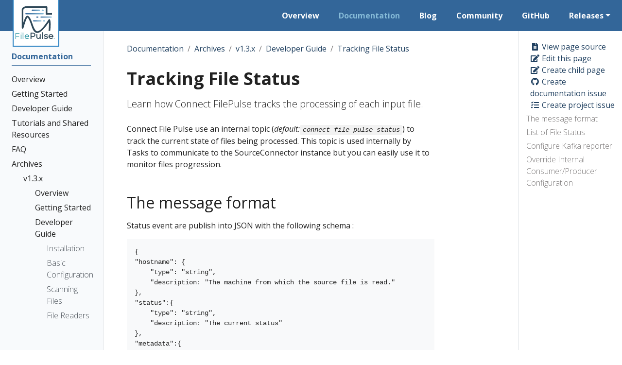

--- FILE ---
content_type: text/html; charset=utf-8
request_url: https://streamthoughts.github.io/kafka-connect-file-pulse/docs/archives/v1.3.x/developer-guide/tracking-files-status/
body_size: 14082
content:
<!doctype html><html lang=en class=no-js><head><meta charset=utf-8><meta name=viewport content="width=device-width,initial-scale=1,shrink-to-fit=no"><meta name=generator content="Hugo 0.96.0"><meta name=robots content="index, follow"><link rel="shortcut icon" href=/kafka-connect-file-pulse/favicons/favicon.ico><link rel=apple-touch-icon href=/kafka-connect-file-pulse/favicons/apple-touch-icon-180x180.png sizes=180x180><link rel=icon type=image/png href=/kafka-connect-file-pulse/favicons/favicon-16x16.png sizes=16x16><link rel=icon type=image/png href=/kafka-connect-file-pulse/favicons/favicon-32x32.png sizes=32x32><link rel=icon type=image/png href=/kafka-connect-file-pulse/favicons/android-36x36.png sizes=36x36><link rel=icon type=image/png href=/kafka-connect-file-pulse/favicons/android-48x48.png sizes=48x48><link rel=icon type=image/png href=/kafka-connect-file-pulse/favicons/android-72x72.png sizes=72x72><link rel=icon type=image/png href=/kafka-connect-file-pulse/favicons/android-96x96.png sizes=96x96><link rel=icon type=image/png href=/kafka-connect-file-pulse/favicons/android-144x144.png sizes=144x144><link rel=icon type=image/png href=/kafka-connect-file-pulse/favicons/android-192x192.png sizes=192x192><title>Tracking File Status | Kafka Connect File Pulse</title><meta name=description content="Learn how Connect FilePulse tracks the processing of each input file.
"><meta property="og:title" content="Tracking File Status"><meta property="og:description" content="Learn how Connect FilePulse tracks the processing of each input file.
"><meta property="og:type" content="article"><meta property="og:url" content="https://streamthoughts.github.io/kafka-connect-file-pulse/docs/archives/v1.3.x/developer-guide/tracking-files-status/"><meta property="article:section" content="docs"><meta property="article:published_time" content="2020-05-22T00:00:00+00:00"><meta property="article:modified_time" content="2021-12-09T22:04:49+01:00"><meta property="og:site_name" content="Kafka Connect File Pulse"><meta itemprop=name content="Tracking File Status"><meta itemprop=description content="Learn how Connect FilePulse tracks the processing of each input file.
"><meta itemprop=datePublished content="2020-05-22T00:00:00+00:00"><meta itemprop=dateModified content="2021-12-09T22:04:49+01:00"><meta itemprop=wordCount content="387"><meta itemprop=keywords content><meta name=twitter:card content="summary"><meta name=twitter:title content="Tracking File Status"><meta name=twitter:description content="Learn how Connect FilePulse tracks the processing of each input file.
"><link rel=preload href=/kafka-connect-file-pulse/scss/main.min.f7aaa701ba62c85f9c4e128607509fe3267e4ec229e3e13709bda60115e6615a.css as=style><link href=/kafka-connect-file-pulse/scss/main.min.f7aaa701ba62c85f9c4e128607509fe3267e4ec229e3e13709bda60115e6615a.css rel=stylesheet integrity><script src=https://code.jquery.com/jquery-3.6.0.min.js integrity=sha384-vtXRMe3mGCbOeY7l30aIg8H9p3GdeSe4IFlP6G8JMa7o7lXvnz3GFKzPxzJdPfGK crossorigin=anonymous></script></head><body class=td-page><header><nav class="js-navbar-scroll navbar navbar-expand navbar-dark flex-column flex-md-row td-navbar"><a class=navbar-brand href=/kafka-connect-file-pulse/><span class=navbar-logo><svg xmlns:dc="http://purl.org/dc/elements/1.1/" xmlns:cc="http://creativecommons.org/ns#" xmlns:rdf="http://www.w3.org/1999/02/22-rdf-syntax-ns#" xmlns:svg="http://www.w3.org/2000/svg" xmlns="http://www.w3.org/2000/svg" xmlns:xlink="http://www.w3.org/1999/xlink" id="svg8" viewBox="0 0 129.64582 129.64584" height="490" width="490"><defs id="defs2"><linearGradient id="linearGradient971"><stop id="stop967" offset="0" style="stop-color:#336699;stop-opacity:1"/><stop id="stop969" offset="1" style="stop-color:#86bbd8;stop-opacity:1"/></linearGradient><linearGradient gradientTransform="matrix(1,0,0,0.67443834,-149.54544,-409.07612)" gradientUnits="userSpaceOnUse" y2="242.13673" x2="87.609833" y1="242.13673" x1="53.426937" id="linearGradient973" xlink:href="#linearGradient971"/><linearGradient gradientTransform="matrix(1,0,0,0.67443834,-46.452947,74.017372)" gradientUnits="userSpaceOnUse" y2="246.54016" x2="111.39651" y1="246.54016" x1="77.213615" id="linearGradient981" xlink:href="#linearGradient971"/><linearGradient gradientTransform="matrix(0.99999998,0,0,0.67443831,-17.558615,63.089267)" gradientUnits="userSpaceOnUse" y2="246.54016" x2="111.39651" y1="246.54016" x1="77.213615" id="linearGradient981-8-4" xlink:href="#linearGradient971"/><linearGradient gradientTransform="matrix(0.70884744,0,0,0.67443835,49.129394,77.926771)" gradientUnits="userSpaceOnUse" y2="242.09894" x2="118.8227" y1="242.09894" x1="96.812714" id="linearGradient983-4" xlink:href="#linearGradient971"/><linearGradient gradientTransform="matrix(0.60397916,0,0,0.67443827,41.21351,69.237866)" gradientUnits="userSpaceOnUse" y2="246.54016" x2="111.39651" y1="246.54016" x1="77.213615" id="linearGradient981-8-4-5" xlink:href="#linearGradient971"/><linearGradient y2="242.09894" x2="118.8227" y1="242.09894" x1="96.812714" gradientTransform="matrix(0.70884744,0,0,0.67443835,3.4697344,59.267485)" gradientUnits="userSpaceOnUse" id="linearGradient2195" xlink:href="#linearGradient971"/><linearGradient y2="242.09894" x2="118.8227" y1="242.09894" x1="96.812714" gradientTransform="matrix(0.70884743,0,0,0.67443835,6.1781922,79.049737)" gradientUnits="userSpaceOnUse" id="linearGradient2195-8" xlink:href="#linearGradient971"/></defs><g transform="translate(-2.1603744,-80.365843)" id="layer1"><path style="opacity:1;fill:none;fill-opacity:1;fill-rule:evenodd;stroke:#2f4858;stroke-width:5.29166651;stroke-linejoin:round;stroke-miterlimit:4;stroke-dasharray:none;stroke-opacity:1;paint-order:normal" d="m109.38487 170.51562c.88189-4.20347 2.96376-26.15438-.0405-34.39116-56.902067 88.167-49.360014-1.08871-68.446866-10.60424-7.143851-3.56149-16.529519 40.22093-16.529519 35.09818v-56.59151c0-5.122713 6.426265-9.246789 14.40867-9.246789l-5e-6-35e-5v0h61.69874v22.132479l17.47429-.15229" id="path1812"/><text id="text819" y="196.35945" x="-.50318635" style="font-style:normal;font-weight:400;font-size:27.19729614px;line-height:1.25;font-family:sans-serif;letter-spacing:0;word-spacing:0;fill:#000;fill-opacity:1;stroke:none;stroke-width:.50994933"><tspan style="font-style:normal;font-variant:normal;font-weight:500;font-stretch:normal;font-family:Montserrat;-inkscape-font-specification:'Montserrat Medium';stroke-width:.50994933" y="196.35945" x="-.50318635" id="tspan817"><tspan id="tspan821" style="font-style:normal;font-variant:normal;font-weight:500;font-stretch:normal;font-family:Montserrat;-inkscape-font-specification:'Montserrat Medium';fill:#028090;fill-opacity:1;stroke-width:.50994933">File</tspan><tspan style="font-style:normal;font-variant:normal;font-weight:700;font-stretch:normal;font-family:Montserrat;-inkscape-font-specification:'Montserrat Bold';fill:#2f4858;fill-opacity:1;stroke-width:.50994933" id="tspan949">Pulse</tspan><tspan id="tspan1011" style="fill:#028090;fill-opacity:1;stroke-width:.50994933">.</tspan></tspan></text><flowRoot id="flowRoot951" style="font-style:normal;font-weight:400;font-size:13.33333302px;line-height:1.25;font-family:sans-serif;letter-spacing:0;word-spacing:0;fill:#000;fill-opacity:1;stroke:none" transform="matrix(1.0365925,0,0,1.0365925,-7.9808483,-9.8476431)"><flowRegion id="flowRegion953"><rect id="rect955" width="5.5246053" height="66.847725" x="208.83009" y="239.79108"/></flowRegion><flowPara id="flowPara957"/></flowRoot><g transform="translate(-0.33458929,-3.2120031)" id="text2090" style="font-style:normal;font-weight:400;font-size:51.27112579px;line-height:9.25;font-family:sans-serif;letter-spacing:0;word-spacing:0;fill:#000;fill-opacity:1;stroke:none;stroke-width:.53407419" aria-label="P"/><g transform="matrix(1.7233587,0,0,1.7233587,-69.962662,-278.89085)" id="g1161"><rect style="opacity:1;fill:url(#linearGradient2195);fill-opacity:1;fill-rule:evenodd;stroke:none;stroke-width:.28676561;stroke-linejoin:round;stroke-miterlimit:4;stroke-dasharray:none;stroke-opacity:1;paint-order:normal" id="rect884-6-3-7" width="15.601724" height="2.1435549" x="72.095192" y="221.47653" rx="1.1006565" ry="1.0717776" transform="rotate(0.16132081)"/><rect style="opacity:1;fill:url(#linearGradient981-8-4);fill-opacity:1;fill-rule:evenodd;stroke:none;stroke-width:.42446819;stroke-linejoin:round;stroke-miterlimit:4;stroke-dasharray:none;stroke-opacity:1;paint-order:normal" id="rect884-6-1-6" width="34.182896" height="2.1435549" x="59.65501" y="228.29367" rx="1.3737928" ry="1.0717776" transform="rotate(-0.02245919)"/><rect style="opacity:1;fill:url(#linearGradient981-8-4-5);fill-opacity:1;fill-rule:evenodd;stroke:none;stroke-width:.32988012;stroke-linejoin:round;stroke-miterlimit:4;stroke-dasharray:none;stroke-opacity:1;paint-order:normal" id="rect884-6-1-6-9" width="20.645758" height="2.1435549" x="87.848877" y="234.44225" rx=".82974225" ry="1.0717776" transform="matrix(0.99999979,-6.49008e-4,2.3675217e-4,0.99999997,0,0)"/><rect style="opacity:1;fill:url(#linearGradient2195-8);fill-opacity:1;fill-rule:evenodd;stroke:none;stroke-width:.28676561;stroke-linejoin:round;stroke-miterlimit:4;stroke-dasharray:none;stroke-opacity:1;paint-order:normal" id="rect884-6-3-7-8" width="15.601723" height="2.1435549" x="74.803619" y="241.25876" rx="1.1006565" ry="1.0717776" transform="rotate(0.16132081)"/><rect style="opacity:1;fill:#85bad7;fill-opacity:1;fill-rule:evenodd;stroke:none;stroke-width:.12863915;stroke-linejoin:round;stroke-miterlimit:4;stroke-dasharray:none;stroke-opacity:1;paint-order:normal" id="rect884-6-1-6-8-8" width="3.9877217" height="2.1471746" x="89.932365" y="222.12851" rx="1.1652765" ry="1.0696054" transform="matrix(0.99999089,-0.00426791,3.6001639e-5,1,0,0)"/><rect style="opacity:1;fill:#34679a;fill-opacity:1;fill-rule:evenodd;stroke:none;stroke-width:.12863915;stroke-linejoin:round;stroke-miterlimit:4;stroke-dasharray:none;stroke-opacity:1;paint-order:normal" id="rect884-6-1-6-8-8-8" width="3.9877214" height="2.1471746" x="80.04644" y="234.78802" rx="1.1652765" ry="1.0696054" transform="matrix(0.99999089,-0.00426791,3.6001639e-5,1,0,0)"/><rect style="opacity:1;fill:#85bad7;fill-opacity:1;fill-rule:evenodd;stroke:none;stroke-width:.12862051;stroke-linejoin:round;stroke-miterlimit:4;stroke-dasharray:none;stroke-opacity:1;paint-order:normal" id="rect884-6-1-6-8-8-8-6" width="3.9877214" height="2.1465526" x="92.424858" y="241.89348" rx="1.1652765" ry="1.0692954" transform="matrix(0.9999909,-0.00426668,3.6012074e-5,1,0,0)"/></g></g></svg></span></a><div class="td-navbar-nav-scroll ml-md-auto" id=main_navbar><ul class="navbar-nav mt-2 mt-lg-0"><li class="nav-item mr-4 mb-2 mb-lg-0"><a class=nav-link href=/kafka-connect-file-pulse/docs/overview/filepulse/><span>Overview</span></a></li><li class="nav-item mr-4 mb-2 mb-lg-0"><a class="nav-link active" href=/kafka-connect-file-pulse/docs/><span class=active>Documentation</span></a></li><li class="nav-item mr-4 mb-2 mb-lg-0"><a class=nav-link href=/kafka-connect-file-pulse/blog/><span>Blog</span></a></li><li class="nav-item mr-4 mb-2 mb-lg-0"><a class=nav-link href=/kafka-connect-file-pulse/community/><span>Community</span></a></li><li class="nav-item mr-4 mb-2 mb-lg-0"><a class=nav-link href=https://github.com/streamthoughts/kafka-connect-file-pulse target=_blank><span>GitHub</span></a></li><li class="nav-item dropdown d-none d-lg-block"><a class="nav-link dropdown-toggle" href=# id=navbarDropdown role=button data-toggle=dropdown aria-haspopup=true aria-expanded=false>Releases</a><div class=dropdown-menu aria-labelledby=navbarDropdownMenuLink><a class=dropdown-item href=/kafka-connect-file-pulse/docs/>master</a>
<a class=dropdown-item href=/kafka-connect-file-pulse/v1-3/docs>v1.3.x</a>
<a class=dropdown-item href=/kafka-connect-file-pulse/v1-4/docs>v1.4.x</a>
<a class=dropdown-item href=/kafka-connect-file-pulse/v1-5/docs>v1.5.x</a>
<a class=dropdown-item href=/kafka-connect-file-pulse/v1-6/docs>v1.6.x</a>
<a class=dropdown-item href=/kafka-connect-file-pulse/v2-0/docs>v2.0.x</a>
<a class=dropdown-item href=/kafka-connect-file-pulse/v2-1/docs>v2.1.x</a>
<a class=dropdown-item href=/kafka-connect-file-pulse/v2-2/docs>v2.2.x</a>
<a class=dropdown-item href=/kafka-connect-file-pulse/v2-3/docs>v2.3.x</a>
<a class=dropdown-item href=/kafka-connect-file-pulse/v2-4/docs>v2.4.x</a>
<a class=dropdown-item href=/kafka-connect-file-pulse/v2-5/docs>v2.5.x</a>
<a class=dropdown-item href=/kafka-connect-file-pulse/v2-6/docs>v2.6.x</a>
<a class=dropdown-item href=/kafka-connect-file-pulse/v2-7/docs>v2.7.x</a>
<a class=dropdown-item href=/kafka-connect-file-pulse/v2-8/docs>v2.8.x</a>
<a class=dropdown-item href=/kafka-connect-file-pulse/v2-9/docs>v2.9.x</a>
<a class=dropdown-item href=/kafka-connect-file-pulse/v2-10/docs>v2.10.x</a>
<a class=dropdown-item href=/kafka-connect-file-pulse/v2-11/docs>v2.11.x</a>
<a class=dropdown-item href=/kafka-connect-file-pulse/v2-12/docs>v2.12.x</a>
<a class=dropdown-item href=/kafka-connect-file-pulse/v2-13/docs>v2.13.x</a>
<a class=dropdown-item href=/kafka-connect-file-pulse/v2-14/docs>v2.14.x</a></div></li></ul></div><div class="navbar-nav d-none d-lg-block"></div></nav></header><div class="container-fluid td-outer"><div class=td-main><div class="row flex-xl-nowrap"><aside class="col-12 col-md-3 col-xl-2 td-sidebar d-print-none"><div id=td-sidebar-menu class=td-sidebar__inner><form class="td-sidebar__search d-flex align-items-center"><button class="btn btn-link td-sidebar__toggle d-md-none p-0 ml-3 fas fa-bars" type=button data-toggle=collapse data-target=#td-section-nav aria-controls=td-docs-nav aria-expanded=false aria-label="Toggle section navigation"></button></form><nav class="collapse td-sidebar-nav" id=td-section-nav><ul class="td-sidebar-nav__section pr-md-3 ul-0"><li class="td-sidebar-nav__section-title td-sidebar-nav__section with-child active-path" id=m-kafka-connect-file-pulsedocs-li><a href=/kafka-connect-file-pulse/docs/ class="align-left pl-0 td-sidebar-link td-sidebar-link__section tree-root" id=m-kafka-connect-file-pulsedocs><span>Documentation</span></a><ul class=ul-1><li class="td-sidebar-nav__section-title td-sidebar-nav__section with-child" id=m-kafka-connect-file-pulsedocsoverview-li><a href=/kafka-connect-file-pulse/docs/overview/ class="align-left pl-0 td-sidebar-link td-sidebar-link__section" id=m-kafka-connect-file-pulsedocsoverview><span>Overview</span></a><ul class="ul-2 foldable"><li class="td-sidebar-nav__section-title td-sidebar-nav__section without-child collapse" id=m-kafka-connect-file-pulsedocsoverviewfilepulse-li><a href=/kafka-connect-file-pulse/docs/overview/filepulse/ title="What is Connect FilePulse ?" class="align-left pl-0 td-sidebar-link td-sidebar-link__section" id=m-kafka-connect-file-pulsedocsoverviewfilepulse><span>Connect FilePulse</span></a></li><li class="td-sidebar-nav__section-title td-sidebar-nav__section without-child collapse" id=m-kafka-connect-file-pulsedocsoverviewcontribution-guidelines-li><a href=/kafka-connect-file-pulse/docs/overview/contribution-guidelines/ class="align-left pl-0 td-sidebar-link td-sidebar-link__section" id=m-kafka-connect-file-pulsedocsoverviewcontribution-guidelines><span>Contribution Guidelines</span></a></li></ul></li><li class="td-sidebar-nav__section-title td-sidebar-nav__section without-child" id=m-kafka-connect-file-pulsedocsgetting-started-li><a href=/kafka-connect-file-pulse/docs/getting-started/ class="align-left pl-0 td-sidebar-link td-sidebar-link__section" id=m-kafka-connect-file-pulsedocsgetting-started><span>Getting Started</span></a></li><li class="td-sidebar-nav__section-title td-sidebar-nav__section with-child" id=m-kafka-connect-file-pulsedocsdeveloper-guide-li><a href=/kafka-connect-file-pulse/docs/developer-guide/ class="align-left pl-0 td-sidebar-link td-sidebar-link__section" id=m-kafka-connect-file-pulsedocsdeveloper-guide><span>Developer Guide</span></a><ul class="ul-2 foldable"><li class="td-sidebar-nav__section-title td-sidebar-nav__section without-child collapse" id=m-kafka-connect-file-pulsedocsdeveloper-guideinstallation-li><a href=/kafka-connect-file-pulse/docs/developer-guide/installation/ class="align-left pl-0 td-sidebar-link td-sidebar-link__page" id=m-kafka-connect-file-pulsedocsdeveloper-guideinstallation><span>Installation</span></a></li><li class="td-sidebar-nav__section-title td-sidebar-nav__section without-child collapse" id=m-kafka-connect-file-pulsedocsdeveloper-guideconfiguration-li><a href=/kafka-connect-file-pulse/docs/developer-guide/configuration/ class="align-left pl-0 td-sidebar-link td-sidebar-link__page" id=m-kafka-connect-file-pulsedocsdeveloper-guideconfiguration><span>Configuration</span></a></li><li class="td-sidebar-nav__section-title td-sidebar-nav__section with-child collapse" id=m-kafka-connect-file-pulsedocsdeveloper-guidefile-system-listing-li><a href=/kafka-connect-file-pulse/docs/developer-guide/file-system-listing/ class="align-left pl-0 td-sidebar-link td-sidebar-link__section" id=m-kafka-connect-file-pulsedocsdeveloper-guidefile-system-listing><span>FileSystem Listing</span></a><ul class="ul-3 foldable"><li class="td-sidebar-nav__section-title td-sidebar-nav__section without-child collapse" id=m-kafka-connect-file-pulsedocsdeveloper-guidefile-system-listinglocal-filesystem-li><a href=/kafka-connect-file-pulse/docs/developer-guide/file-system-listing/local-filesystem/ class="align-left pl-0 td-sidebar-link td-sidebar-link__page" id=m-kafka-connect-file-pulsedocsdeveloper-guidefile-system-listinglocal-filesystem><span>Local</span></a></li><li class="td-sidebar-nav__section-title td-sidebar-nav__section without-child collapse" id=m-kafka-connect-file-pulsedocsdeveloper-guidefile-system-listingsftp-filesystem-li><a href=/kafka-connect-file-pulse/docs/developer-guide/file-system-listing/sftp-filesystem/ class="align-left pl-0 td-sidebar-link td-sidebar-link__page" id=m-kafka-connect-file-pulsedocsdeveloper-guidefile-system-listingsftp-filesystem><span>SFTP</span></a></li><li class="td-sidebar-nav__section-title td-sidebar-nav__section without-child collapse" id=m-kafka-connect-file-pulsedocsdeveloper-guidefile-system-listingaws-s3-filesystem-li><a href=/kafka-connect-file-pulse/docs/developer-guide/file-system-listing/aws-s3-filesystem/ class="align-left pl-0 td-sidebar-link td-sidebar-link__page" id=m-kafka-connect-file-pulsedocsdeveloper-guidefile-system-listingaws-s3-filesystem><span>AWS S3</span></a></li><li class="td-sidebar-nav__section-title td-sidebar-nav__section without-child collapse" id=m-kafka-connect-file-pulsedocsdeveloper-guidefile-system-listinggcp-cloud-storage-filesystem-li><a href=/kafka-connect-file-pulse/docs/developer-guide/file-system-listing/gcp-cloud-storage-filesystem/ class="align-left pl-0 td-sidebar-link td-sidebar-link__page" id=m-kafka-connect-file-pulsedocsdeveloper-guidefile-system-listinggcp-cloud-storage-filesystem><span>GCP Cloud Storage</span></a></li><li class="td-sidebar-nav__section-title td-sidebar-nav__section without-child collapse" id=m-kafka-connect-file-pulsedocsdeveloper-guidefile-system-listingazure-blob-storage-filesystem-li><a href=/kafka-connect-file-pulse/docs/developer-guide/file-system-listing/azure-blob-storage-filesystem/ class="align-left pl-0 td-sidebar-link td-sidebar-link__page" id=m-kafka-connect-file-pulsedocsdeveloper-guidefile-system-listingazure-blob-storage-filesystem><span>Azure Blob Storage</span></a></li><li class="td-sidebar-nav__section-title td-sidebar-nav__section without-child collapse" id=m-kafka-connect-file-pulsedocsdeveloper-guidefile-system-listingaliyun-oss-filesystem-li><a href=/kafka-connect-file-pulse/docs/developer-guide/file-system-listing/aliyun-oss-filesystem/ class="align-left pl-0 td-sidebar-link td-sidebar-link__page" id=m-kafka-connect-file-pulsedocsdeveloper-guidefile-system-listingaliyun-oss-filesystem><span>Alibaba OSS</span></a></li></ul></li><li class="td-sidebar-nav__section-title td-sidebar-nav__section without-child collapse" id=m-kafka-connect-file-pulsedocsdeveloper-guidefilter-filter-li><a href=/kafka-connect-file-pulse/docs/developer-guide/filter-filter/ class="align-left pl-0 td-sidebar-link td-sidebar-link__page" id=m-kafka-connect-file-pulsedocsdeveloper-guidefilter-filter><span>FileListFilter</span></a></li><li class="td-sidebar-nav__section-title td-sidebar-nav__section without-child collapse" id=m-kafka-connect-file-pulsedocsdeveloper-guidefile-readers-li><a href=/kafka-connect-file-pulse/docs/developer-guide/file-readers/ class="align-left pl-0 td-sidebar-link td-sidebar-link__page" id=m-kafka-connect-file-pulsedocsdeveloper-guidefile-readers><span>File Readers</span></a></li><li class="td-sidebar-nav__section-title td-sidebar-nav__section without-child collapse" id=m-kafka-connect-file-pulsedocsdeveloper-guideoffsets-li><a href=/kafka-connect-file-pulse/docs/developer-guide/offsets/ class="align-left pl-0 td-sidebar-link td-sidebar-link__page" id=m-kafka-connect-file-pulsedocsdeveloper-guideoffsets><span>Identifying Files</span></a></li><li class="td-sidebar-nav__section-title td-sidebar-nav__section without-child collapse" id=m-kafka-connect-file-pulsedocsdeveloper-guidefilters-chain-definition-li><a href=/kafka-connect-file-pulse/docs/developer-guide/filters-chain-definition/ class="align-left pl-0 td-sidebar-link td-sidebar-link__page" id=m-kafka-connect-file-pulsedocsdeveloper-guidefilters-chain-definition><span>Filter Chain Definition</span></a></li><li class="td-sidebar-nav__section-title td-sidebar-nav__section without-child collapse" id=m-kafka-connect-file-pulsedocsdeveloper-guideaccessing-data-and-metadata-li><a href=/kafka-connect-file-pulse/docs/developer-guide/accessing-data-and-metadata/ class="align-left pl-0 td-sidebar-link td-sidebar-link__page" id=m-kafka-connect-file-pulsedocsdeveloper-guideaccessing-data-and-metadata><span>Accessing Data and Metadata</span></a></li><li class="td-sidebar-nav__section-title td-sidebar-nav__section without-child collapse" id=m-kafka-connect-file-pulsedocsdeveloper-guideconditional-execution-li><a href=/kafka-connect-file-pulse/docs/developer-guide/conditional-execution/ class="align-left pl-0 td-sidebar-link td-sidebar-link__page" id=m-kafka-connect-file-pulsedocsdeveloper-guideconditional-execution><span>Conditional Execution</span></a></li><li class="td-sidebar-nav__section-title td-sidebar-nav__section without-child collapse" id=m-kafka-connect-file-pulsedocsdeveloper-guidehandling-failures-li><a href=/kafka-connect-file-pulse/docs/developer-guide/handling-failures/ class="align-left pl-0 td-sidebar-link td-sidebar-link__page" id=m-kafka-connect-file-pulsedocsdeveloper-guidehandling-failures><span>Handling Failures</span></a></li><li class="td-sidebar-nav__section-title td-sidebar-nav__section without-child collapse" id=m-kafka-connect-file-pulsedocsdeveloper-guidefilters-li><a href=/kafka-connect-file-pulse/docs/developer-guide/filters/ class="align-left pl-0 td-sidebar-link td-sidebar-link__page" id=m-kafka-connect-file-pulsedocsdeveloper-guidefilters><span>Processing Filters</span></a></li><li class="td-sidebar-nav__section-title td-sidebar-nav__section without-child collapse" id=m-kafka-connect-file-pulsedocsdeveloper-guidetracking-files-status-li><a href=/kafka-connect-file-pulse/docs/developer-guide/tracking-files-status/ class="align-left pl-0 td-sidebar-link td-sidebar-link__page" id=m-kafka-connect-file-pulsedocsdeveloper-guidetracking-files-status><span>Tracking File Status</span></a></li><li class="td-sidebar-nav__section-title td-sidebar-nav__section without-child collapse" id=m-kafka-connect-file-pulsedocsdeveloper-guidecleaning-completed-files-li><a href=/kafka-connect-file-pulse/docs/developer-guide/cleaning-completed-files/ class="align-left pl-0 td-sidebar-link td-sidebar-link__page" id=m-kafka-connect-file-pulsedocsdeveloper-guidecleaning-completed-files><span>File Cleanup Policies</span></a></li></ul></li><li class="td-sidebar-nav__section-title td-sidebar-nav__section without-child" id=m-kafka-connect-file-pulsedocsexamples-li><a href=/kafka-connect-file-pulse/docs/examples/ class="align-left pl-0 td-sidebar-link td-sidebar-link__section" id=m-kafka-connect-file-pulsedocsexamples><span>Tutorials and Shared Resources</span></a></li><li class="td-sidebar-nav__section-title td-sidebar-nav__section without-child" id=m-kafka-connect-file-pulsedocsfaq-li><a href=/kafka-connect-file-pulse/docs/faq/ class="align-left pl-0 td-sidebar-link td-sidebar-link__section" id=m-kafka-connect-file-pulsedocsfaq><span>FAQ</span></a></li><li class="td-sidebar-nav__section-title td-sidebar-nav__section with-child active-path" id=m-kafka-connect-file-pulsearchives-li><a href=/kafka-connect-file-pulse/archives/ class="align-left pl-0 td-sidebar-link td-sidebar-link__section" id=m-kafka-connect-file-pulsearchives><span>Archives</span></a><ul class="ul-2 foldable"><li class="td-sidebar-nav__section-title td-sidebar-nav__section with-child active-path" id=m-kafka-connect-file-pulsev1-3docs-li><a href=/kafka-connect-file-pulse/v1-3/docs/ title="Docs Release v1.3.x" class="align-left pl-0 td-sidebar-link td-sidebar-link__section" id=m-kafka-connect-file-pulsev1-3docs><span>v1.3.x</span></a><ul class="ul-3 foldable"><li class="td-sidebar-nav__section-title td-sidebar-nav__section with-child" id=m-kafka-connect-file-pulsedocsarchivesv13xoverview-li><a href=/kafka-connect-file-pulse/docs/archives/v1.3.x/overview/ class="align-left pl-0 td-sidebar-link td-sidebar-link__section" id=m-kafka-connect-file-pulsedocsarchivesv13xoverview><span>Overview</span></a><ul class="ul-4 foldable"><li class="td-sidebar-nav__section-title td-sidebar-nav__section without-child collapse" id=m-kafka-connect-file-pulsedocsarchivesv13xoverviewcontribution-guidelines-li><a href=/kafka-connect-file-pulse/docs/archives/v1.3.x/overview/contribution-guidelines/ class="align-left pl-0 td-sidebar-link td-sidebar-link__section" id=m-kafka-connect-file-pulsedocsarchivesv13xoverviewcontribution-guidelines><span>Contribution Guidelines</span></a></li><li class="td-sidebar-nav__section-title td-sidebar-nav__section without-child collapse" id=m-kafka-connect-file-pulsedocsarchivesv13xoverviewfilepulse-li><a href=/kafka-connect-file-pulse/docs/archives/v1.3.x/overview/filepulse/ title="What is Connect FilePulse ?" class="align-left pl-0 td-sidebar-link td-sidebar-link__section" id=m-kafka-connect-file-pulsedocsarchivesv13xoverviewfilepulse><span>Connect FilePulse</span></a></li></ul></li><li class="td-sidebar-nav__section-title td-sidebar-nav__section without-child" id=m-kafka-connect-file-pulsedocsarchivesv13xgetting-started-li><a href=/kafka-connect-file-pulse/docs/archives/v1.3.x/getting-started/ class="align-left pl-0 td-sidebar-link td-sidebar-link__section" id=m-kafka-connect-file-pulsedocsarchivesv13xgetting-started><span>Getting Started</span></a></li><li class="td-sidebar-nav__section-title td-sidebar-nav__section with-child active-path" id=m-kafka-connect-file-pulsedocsarchivesv13xdeveloper-guide-li><a href=/kafka-connect-file-pulse/docs/archives/v1.3.x/developer-guide/ class="align-left pl-0 td-sidebar-link td-sidebar-link__section" id=m-kafka-connect-file-pulsedocsarchivesv13xdeveloper-guide><span>Developer Guide</span></a><ul class="ul-4 foldable"><li class="td-sidebar-nav__section-title td-sidebar-nav__section without-child" id=m-kafka-connect-file-pulsedocsarchivesv13xdeveloper-guideinstallation-li><a href=/kafka-connect-file-pulse/docs/archives/v1.3.x/developer-guide/installation/ class="align-left pl-0 td-sidebar-link td-sidebar-link__page" id=m-kafka-connect-file-pulsedocsarchivesv13xdeveloper-guideinstallation><span>Installation</span></a></li><li class="td-sidebar-nav__section-title td-sidebar-nav__section without-child" id=m-kafka-connect-file-pulsedocsarchivesv13xdeveloper-guideconfiguration-li><a href=/kafka-connect-file-pulse/docs/archives/v1.3.x/developer-guide/configuration/ class="align-left pl-0 td-sidebar-link td-sidebar-link__page" id=m-kafka-connect-file-pulsedocsarchivesv13xdeveloper-guideconfiguration><span>Basic Configuration</span></a></li><li class="td-sidebar-nav__section-title td-sidebar-nav__section without-child" id=m-kafka-connect-file-pulsedocsarchivesv13xdeveloper-guidescanning-files-li><a href=/kafka-connect-file-pulse/docs/archives/v1.3.x/developer-guide/scanning-files/ class="align-left pl-0 td-sidebar-link td-sidebar-link__page" id=m-kafka-connect-file-pulsedocsarchivesv13xdeveloper-guidescanning-files><span>Scanning Files</span></a></li><li class="td-sidebar-nav__section-title td-sidebar-nav__section without-child" id=m-kafka-connect-file-pulsedocsarchivesv13xdeveloper-guidefile-readers-li><a href=/kafka-connect-file-pulse/docs/archives/v1.3.x/developer-guide/file-readers/ class="align-left pl-0 td-sidebar-link td-sidebar-link__page" id=m-kafka-connect-file-pulsedocsarchivesv13xdeveloper-guidefile-readers><span>File Readers</span></a></li><li class="td-sidebar-nav__section-title td-sidebar-nav__section without-child" id=m-kafka-connect-file-pulsedocsarchivesv13xdeveloper-guidefilters-chain-definition-li><a href=/kafka-connect-file-pulse/docs/archives/v1.3.x/developer-guide/filters-chain-definition/ class="align-left pl-0 td-sidebar-link td-sidebar-link__page" id=m-kafka-connect-file-pulsedocsarchivesv13xdeveloper-guidefilters-chain-definition><span>Filter Chain Definition</span></a></li><li class="td-sidebar-nav__section-title td-sidebar-nav__section without-child" id=m-kafka-connect-file-pulsedocsarchivesv13xdeveloper-guideaccessing-data-and-metadata-li><a href=/kafka-connect-file-pulse/docs/archives/v1.3.x/developer-guide/accessing-data-and-metadata/ class="align-left pl-0 td-sidebar-link td-sidebar-link__page" id=m-kafka-connect-file-pulsedocsarchivesv13xdeveloper-guideaccessing-data-and-metadata><span>Accessing Data and Metadata</span></a></li><li class="td-sidebar-nav__section-title td-sidebar-nav__section without-child" id=m-kafka-connect-file-pulsedocsarchivesv13xdeveloper-guideconditional-execution-li><a href=/kafka-connect-file-pulse/docs/archives/v1.3.x/developer-guide/conditional-execution/ class="align-left pl-0 td-sidebar-link td-sidebar-link__page" id=m-kafka-connect-file-pulsedocsarchivesv13xdeveloper-guideconditional-execution><span>Conditional Execution</span></a></li><li class="td-sidebar-nav__section-title td-sidebar-nav__section without-child" id=m-kafka-connect-file-pulsedocsarchivesv13xdeveloper-guidehandling-failures-li><a href=/kafka-connect-file-pulse/docs/archives/v1.3.x/developer-guide/handling-failures/ class="align-left pl-0 td-sidebar-link td-sidebar-link__page" id=m-kafka-connect-file-pulsedocsarchivesv13xdeveloper-guidehandling-failures><span>Handling Failures</span></a></li><li class="td-sidebar-nav__section-title td-sidebar-nav__section without-child" id=m-kafka-connect-file-pulsedocsarchivesv13xdeveloper-guidefilters-li><a href=/kafka-connect-file-pulse/docs/archives/v1.3.x/developer-guide/filters/ class="align-left pl-0 td-sidebar-link td-sidebar-link__page" id=m-kafka-connect-file-pulsedocsarchivesv13xdeveloper-guidefilters><span>Processing Filters</span></a></li><li class="td-sidebar-nav__section-title td-sidebar-nav__section without-child active-path" id=m-kafka-connect-file-pulsedocsarchivesv13xdeveloper-guidetracking-files-status-li><a href=/kafka-connect-file-pulse/docs/archives/v1.3.x/developer-guide/tracking-files-status/ class="align-left pl-0 active td-sidebar-link td-sidebar-link__page" id=m-kafka-connect-file-pulsedocsarchivesv13xdeveloper-guidetracking-files-status><span class=td-sidebar-nav-active-item>Tracking File Status</span></a></li><li class="td-sidebar-nav__section-title td-sidebar-nav__section without-child" id=m-kafka-connect-file-pulsedocsarchivesv13xdeveloper-guidecleaning-completed-files-li><a href=/kafka-connect-file-pulse/docs/archives/v1.3.x/developer-guide/cleaning-completed-files/ class="align-left pl-0 td-sidebar-link td-sidebar-link__page" id=m-kafka-connect-file-pulsedocsarchivesv13xdeveloper-guidecleaning-completed-files><span>File Cleanup Policies</span></a></li></ul></li><li class="td-sidebar-nav__section-title td-sidebar-nav__section without-child" id=m-kafka-connect-file-pulsedocsarchivesv13xexamples-li><a href=/kafka-connect-file-pulse/docs/archives/v1.3.x/examples/ class="align-left pl-0 td-sidebar-link td-sidebar-link__section" id=m-kafka-connect-file-pulsedocsarchivesv13xexamples><span>Tutorials and Shared Resources</span></a></li><li class="td-sidebar-nav__section-title td-sidebar-nav__section without-child" id=m-kafka-connect-file-pulsedocsarchivesv13xfaq-li><a href=/kafka-connect-file-pulse/docs/archives/v1.3.x/faq/ class="align-left pl-0 td-sidebar-link td-sidebar-link__section" id=m-kafka-connect-file-pulsedocsarchivesv13xfaq><span>FAQ</span></a></li><li class="td-sidebar-nav__section-title td-sidebar-nav__section with-child" id=m-kafka-connect-file-pulsedocsarchivesv13xproject-info-li><a href=/kafka-connect-file-pulse/docs/archives/v1.3.x/project-info/ class="align-left pl-0 td-sidebar-link td-sidebar-link__section" id=m-kafka-connect-file-pulsedocsarchivesv13xproject-info><span>Project Info</span></a><ul class="ul-4 foldable"><li class="td-sidebar-nav__section-title td-sidebar-nav__section without-child collapse" id=m-kafka-connect-file-pulsedocsarchivesv13xproject-infogetting_the_code-li><a href=/kafka-connect-file-pulse/docs/archives/v1.3.x/project-info/getting_the_code/ class="align-left pl-0 td-sidebar-link td-sidebar-link__page" id=m-kafka-connect-file-pulsedocsarchivesv13xproject-infogetting_the_code><span>Getting the code</span></a></li></ul></li></ul></li><li class="td-sidebar-nav__section-title td-sidebar-nav__section with-child" id=m-kafka-connect-file-pulsev1-4docs-li><a href=/kafka-connect-file-pulse/v1-4/docs/ title="Docs Release v1.4.x" class="align-left pl-0 td-sidebar-link td-sidebar-link__section" id=m-kafka-connect-file-pulsev1-4docs><span>v1.4.x</span></a><ul class="ul-3 foldable"><li class="td-sidebar-nav__section-title td-sidebar-nav__section with-child collapse" id=m-kafka-connect-file-pulsedocsarchivesv14xoverview-li><a href=/kafka-connect-file-pulse/docs/archives/v1.4.x/overview/ class="align-left pl-0 td-sidebar-link td-sidebar-link__section" id=m-kafka-connect-file-pulsedocsarchivesv14xoverview><span>Overview</span></a><ul class="ul-4 foldable"><li class="td-sidebar-nav__section-title td-sidebar-nav__section without-child collapse" id=m-kafka-connect-file-pulsedocsarchivesv14xoverviewcontribution-guidelines-li><a href=/kafka-connect-file-pulse/docs/archives/v1.4.x/overview/contribution-guidelines/ class="align-left pl-0 td-sidebar-link td-sidebar-link__section" id=m-kafka-connect-file-pulsedocsarchivesv14xoverviewcontribution-guidelines><span>Contribution Guidelines</span></a></li><li class="td-sidebar-nav__section-title td-sidebar-nav__section without-child collapse" id=m-kafka-connect-file-pulsedocsarchivesv14xoverviewfilepulse-li><a href=/kafka-connect-file-pulse/docs/archives/v1.4.x/overview/filepulse/ title="What is Connect FilePulse ?" class="align-left pl-0 td-sidebar-link td-sidebar-link__section" id=m-kafka-connect-file-pulsedocsarchivesv14xoverviewfilepulse><span>Connect FilePulse</span></a></li></ul></li><li class="td-sidebar-nav__section-title td-sidebar-nav__section without-child collapse" id=m-kafka-connect-file-pulsedocsarchivesv14xgetting-started-li><a href=/kafka-connect-file-pulse/docs/archives/v1.4.x/getting-started/ class="align-left pl-0 td-sidebar-link td-sidebar-link__section" id=m-kafka-connect-file-pulsedocsarchivesv14xgetting-started><span>Getting Started</span></a></li><li class="td-sidebar-nav__section-title td-sidebar-nav__section with-child collapse" id=m-kafka-connect-file-pulsedocsarchivesv14xdeveloper-guide-li><a href=/kafka-connect-file-pulse/docs/archives/v1.4.x/developer-guide/ class="align-left pl-0 td-sidebar-link td-sidebar-link__section" id=m-kafka-connect-file-pulsedocsarchivesv14xdeveloper-guide><span>Developer Guide</span></a><ul class="ul-4 foldable"><li class="td-sidebar-nav__section-title td-sidebar-nav__section without-child collapse" id=m-kafka-connect-file-pulsedocsarchivesv14xdeveloper-guideinstallation-li><a href=/kafka-connect-file-pulse/docs/archives/v1.4.x/developer-guide/installation/ class="align-left pl-0 td-sidebar-link td-sidebar-link__page" id=m-kafka-connect-file-pulsedocsarchivesv14xdeveloper-guideinstallation><span>Installation</span></a></li><li class="td-sidebar-nav__section-title td-sidebar-nav__section without-child collapse" id=m-kafka-connect-file-pulsedocsarchivesv14xdeveloper-guideconfiguration-li><a href=/kafka-connect-file-pulse/docs/archives/v1.4.x/developer-guide/configuration/ class="align-left pl-0 td-sidebar-link td-sidebar-link__page" id=m-kafka-connect-file-pulsedocsarchivesv14xdeveloper-guideconfiguration><span>Basic Configuration</span></a></li><li class="td-sidebar-nav__section-title td-sidebar-nav__section without-child collapse" id=m-kafka-connect-file-pulsedocsarchivesv14xdeveloper-guidescanning-files-li><a href=/kafka-connect-file-pulse/docs/archives/v1.4.x/developer-guide/scanning-files/ class="align-left pl-0 td-sidebar-link td-sidebar-link__page" id=m-kafka-connect-file-pulsedocsarchivesv14xdeveloper-guidescanning-files><span>Scanning Files</span></a></li><li class="td-sidebar-nav__section-title td-sidebar-nav__section without-child collapse" id=m-kafka-connect-file-pulsedocsarchivesv14xdeveloper-guidefile-readers-li><a href=/kafka-connect-file-pulse/docs/archives/v1.4.x/developer-guide/file-readers/ class="align-left pl-0 td-sidebar-link td-sidebar-link__page" id=m-kafka-connect-file-pulsedocsarchivesv14xdeveloper-guidefile-readers><span>File Readers</span></a></li><li class="td-sidebar-nav__section-title td-sidebar-nav__section without-child collapse" id=m-kafka-connect-file-pulsedocsarchivesv14xdeveloper-guidefilters-chain-definition-li><a href=/kafka-connect-file-pulse/docs/archives/v1.4.x/developer-guide/filters-chain-definition/ class="align-left pl-0 td-sidebar-link td-sidebar-link__page" id=m-kafka-connect-file-pulsedocsarchivesv14xdeveloper-guidefilters-chain-definition><span>Filter Chain Definition</span></a></li><li class="td-sidebar-nav__section-title td-sidebar-nav__section without-child collapse" id=m-kafka-connect-file-pulsedocsarchivesv14xdeveloper-guideaccessing-data-and-metadata-li><a href=/kafka-connect-file-pulse/docs/archives/v1.4.x/developer-guide/accessing-data-and-metadata/ class="align-left pl-0 td-sidebar-link td-sidebar-link__page" id=m-kafka-connect-file-pulsedocsarchivesv14xdeveloper-guideaccessing-data-and-metadata><span>Accessing Data and Metadata</span></a></li><li class="td-sidebar-nav__section-title td-sidebar-nav__section without-child collapse" id=m-kafka-connect-file-pulsedocsarchivesv14xdeveloper-guideconditional-execution-li><a href=/kafka-connect-file-pulse/docs/archives/v1.4.x/developer-guide/conditional-execution/ class="align-left pl-0 td-sidebar-link td-sidebar-link__page" id=m-kafka-connect-file-pulsedocsarchivesv14xdeveloper-guideconditional-execution><span>Conditional Execution</span></a></li><li class="td-sidebar-nav__section-title td-sidebar-nav__section without-child collapse" id=m-kafka-connect-file-pulsedocsarchivesv14xdeveloper-guidehandling-failures-li><a href=/kafka-connect-file-pulse/docs/archives/v1.4.x/developer-guide/handling-failures/ class="align-left pl-0 td-sidebar-link td-sidebar-link__page" id=m-kafka-connect-file-pulsedocsarchivesv14xdeveloper-guidehandling-failures><span>Handling Failures</span></a></li><li class="td-sidebar-nav__section-title td-sidebar-nav__section without-child collapse" id=m-kafka-connect-file-pulsedocsarchivesv14xdeveloper-guidefilters-li><a href=/kafka-connect-file-pulse/docs/archives/v1.4.x/developer-guide/filters/ class="align-left pl-0 td-sidebar-link td-sidebar-link__page" id=m-kafka-connect-file-pulsedocsarchivesv14xdeveloper-guidefilters><span>Processing Filters</span></a></li><li class="td-sidebar-nav__section-title td-sidebar-nav__section without-child collapse" id=m-kafka-connect-file-pulsedocsarchivesv14xdeveloper-guidetracking-files-status-li><a href=/kafka-connect-file-pulse/docs/archives/v1.4.x/developer-guide/tracking-files-status/ class="align-left pl-0 td-sidebar-link td-sidebar-link__page" id=m-kafka-connect-file-pulsedocsarchivesv14xdeveloper-guidetracking-files-status><span>Tracking File Status</span></a></li><li class="td-sidebar-nav__section-title td-sidebar-nav__section without-child collapse" id=m-kafka-connect-file-pulsedocsarchivesv14xdeveloper-guidecleaning-completed-files-li><a href=/kafka-connect-file-pulse/docs/archives/v1.4.x/developer-guide/cleaning-completed-files/ class="align-left pl-0 td-sidebar-link td-sidebar-link__page" id=m-kafka-connect-file-pulsedocsarchivesv14xdeveloper-guidecleaning-completed-files><span>File Cleanup Policies</span></a></li></ul></li><li class="td-sidebar-nav__section-title td-sidebar-nav__section without-child collapse" id=m-kafka-connect-file-pulsedocsarchivesv14xexamples-li><a href=/kafka-connect-file-pulse/docs/archives/v1.4.x/examples/ class="align-left pl-0 td-sidebar-link td-sidebar-link__section" id=m-kafka-connect-file-pulsedocsarchivesv14xexamples><span>Tutorials and Shared Resources</span></a></li><li class="td-sidebar-nav__section-title td-sidebar-nav__section without-child collapse" id=m-kafka-connect-file-pulsedocsarchivesv14xfaq-li><a href=/kafka-connect-file-pulse/docs/archives/v1.4.x/faq/ class="align-left pl-0 td-sidebar-link td-sidebar-link__section" id=m-kafka-connect-file-pulsedocsarchivesv14xfaq><span>FAQ</span></a></li><li class="td-sidebar-nav__section-title td-sidebar-nav__section with-child collapse" id=m-kafka-connect-file-pulsedocsarchivesv14xproject-info-li><a href=/kafka-connect-file-pulse/docs/archives/v1.4.x/project-info/ class="align-left pl-0 td-sidebar-link td-sidebar-link__section" id=m-kafka-connect-file-pulsedocsarchivesv14xproject-info><span>Project Info</span></a><ul class="ul-4 foldable"><li class="td-sidebar-nav__section-title td-sidebar-nav__section without-child collapse" id=m-kafka-connect-file-pulsedocsarchivesv14xproject-infogetting_the_code-li><a href=/kafka-connect-file-pulse/docs/archives/v1.4.x/project-info/getting_the_code/ class="align-left pl-0 td-sidebar-link td-sidebar-link__page" id=m-kafka-connect-file-pulsedocsarchivesv14xproject-infogetting_the_code><span>Getting the code</span></a></li></ul></li></ul></li><li class="td-sidebar-nav__section-title td-sidebar-nav__section with-child" id=m-kafka-connect-file-pulsev1-5docs-li><a href=/kafka-connect-file-pulse/v1-5/docs/ title="Docs Release v1.5.x" class="align-left pl-0 td-sidebar-link td-sidebar-link__section" id=m-kafka-connect-file-pulsev1-5docs><span>v1.5.x</span></a><ul class="ul-3 foldable"><li class="td-sidebar-nav__section-title td-sidebar-nav__section with-child collapse" id=m-kafka-connect-file-pulsedocsarchivesv15xoverview-li><a href=/kafka-connect-file-pulse/docs/archives/v1.5.x/overview/ class="align-left pl-0 td-sidebar-link td-sidebar-link__section" id=m-kafka-connect-file-pulsedocsarchivesv15xoverview><span>Overview</span></a><ul class="ul-4 foldable"><li class="td-sidebar-nav__section-title td-sidebar-nav__section without-child collapse" id=m-kafka-connect-file-pulsedocsarchivesv15xoverviewcontribution-guidelines-li><a href=/kafka-connect-file-pulse/docs/archives/v1.5.x/overview/contribution-guidelines/ class="align-left pl-0 td-sidebar-link td-sidebar-link__section" id=m-kafka-connect-file-pulsedocsarchivesv15xoverviewcontribution-guidelines><span>Contribution Guidelines</span></a></li><li class="td-sidebar-nav__section-title td-sidebar-nav__section without-child collapse" id=m-kafka-connect-file-pulsedocsarchivesv15xoverviewfilepulse-li><a href=/kafka-connect-file-pulse/docs/archives/v1.5.x/overview/filepulse/ title="What is Connect FilePulse ?" class="align-left pl-0 td-sidebar-link td-sidebar-link__section" id=m-kafka-connect-file-pulsedocsarchivesv15xoverviewfilepulse><span>Connect FilePulse</span></a></li></ul></li><li class="td-sidebar-nav__section-title td-sidebar-nav__section without-child collapse" id=m-kafka-connect-file-pulsedocsarchivesv15xgetting-started-li><a href=/kafka-connect-file-pulse/docs/archives/v1.5.x/getting-started/ class="align-left pl-0 td-sidebar-link td-sidebar-link__section" id=m-kafka-connect-file-pulsedocsarchivesv15xgetting-started><span>Getting Started</span></a></li><li class="td-sidebar-nav__section-title td-sidebar-nav__section with-child collapse" id=m-kafka-connect-file-pulsedocsarchivesv15xdeveloper-guide-li><a href=/kafka-connect-file-pulse/docs/archives/v1.5.x/developer-guide/ class="align-left pl-0 td-sidebar-link td-sidebar-link__section" id=m-kafka-connect-file-pulsedocsarchivesv15xdeveloper-guide><span>Developer Guide</span></a><ul class="ul-4 foldable"><li class="td-sidebar-nav__section-title td-sidebar-nav__section without-child collapse" id=m-kafka-connect-file-pulsedocsarchivesv15xdeveloper-guideinstallation-li><a href=/kafka-connect-file-pulse/docs/archives/v1.5.x/developer-guide/installation/ class="align-left pl-0 td-sidebar-link td-sidebar-link__page" id=m-kafka-connect-file-pulsedocsarchivesv15xdeveloper-guideinstallation><span>Installation</span></a></li><li class="td-sidebar-nav__section-title td-sidebar-nav__section without-child collapse" id=m-kafka-connect-file-pulsedocsarchivesv15xdeveloper-guideconfiguration-li><a href=/kafka-connect-file-pulse/docs/archives/v1.5.x/developer-guide/configuration/ class="align-left pl-0 td-sidebar-link td-sidebar-link__page" id=m-kafka-connect-file-pulsedocsarchivesv15xdeveloper-guideconfiguration><span>Basic Configuration</span></a></li><li class="td-sidebar-nav__section-title td-sidebar-nav__section without-child collapse" id=m-kafka-connect-file-pulsedocsarchivesv15xdeveloper-guidescanning-files-li><a href=/kafka-connect-file-pulse/docs/archives/v1.5.x/developer-guide/scanning-files/ class="align-left pl-0 td-sidebar-link td-sidebar-link__page" id=m-kafka-connect-file-pulsedocsarchivesv15xdeveloper-guidescanning-files><span>Scanning Files</span></a></li><li class="td-sidebar-nav__section-title td-sidebar-nav__section without-child collapse" id=m-kafka-connect-file-pulsedocsarchivesv15xdeveloper-guidefile-readers-li><a href=/kafka-connect-file-pulse/docs/archives/v1.5.x/developer-guide/file-readers/ class="align-left pl-0 td-sidebar-link td-sidebar-link__page" id=m-kafka-connect-file-pulsedocsarchivesv15xdeveloper-guidefile-readers><span>File Readers</span></a></li><li class="td-sidebar-nav__section-title td-sidebar-nav__section without-child collapse" id=m-kafka-connect-file-pulsedocsarchivesv15xdeveloper-guidefilters-chain-definition-li><a href=/kafka-connect-file-pulse/docs/archives/v1.5.x/developer-guide/filters-chain-definition/ class="align-left pl-0 td-sidebar-link td-sidebar-link__page" id=m-kafka-connect-file-pulsedocsarchivesv15xdeveloper-guidefilters-chain-definition><span>Filter Chain Definition</span></a></li><li class="td-sidebar-nav__section-title td-sidebar-nav__section without-child collapse" id=m-kafka-connect-file-pulsedocsarchivesv15xdeveloper-guideaccessing-data-and-metadata-li><a href=/kafka-connect-file-pulse/docs/archives/v1.5.x/developer-guide/accessing-data-and-metadata/ class="align-left pl-0 td-sidebar-link td-sidebar-link__page" id=m-kafka-connect-file-pulsedocsarchivesv15xdeveloper-guideaccessing-data-and-metadata><span>Accessing Data and Metadata</span></a></li><li class="td-sidebar-nav__section-title td-sidebar-nav__section without-child collapse" id=m-kafka-connect-file-pulsedocsarchivesv15xdeveloper-guideconditional-execution-li><a href=/kafka-connect-file-pulse/docs/archives/v1.5.x/developer-guide/conditional-execution/ class="align-left pl-0 td-sidebar-link td-sidebar-link__page" id=m-kafka-connect-file-pulsedocsarchivesv15xdeveloper-guideconditional-execution><span>Conditional Execution</span></a></li><li class="td-sidebar-nav__section-title td-sidebar-nav__section without-child collapse" id=m-kafka-connect-file-pulsedocsarchivesv15xdeveloper-guidehandling-failures-li><a href=/kafka-connect-file-pulse/docs/archives/v1.5.x/developer-guide/handling-failures/ class="align-left pl-0 td-sidebar-link td-sidebar-link__page" id=m-kafka-connect-file-pulsedocsarchivesv15xdeveloper-guidehandling-failures><span>Handling Failures</span></a></li><li class="td-sidebar-nav__section-title td-sidebar-nav__section without-child collapse" id=m-kafka-connect-file-pulsedocsarchivesv15xdeveloper-guidefilters-li><a href=/kafka-connect-file-pulse/docs/archives/v1.5.x/developer-guide/filters/ class="align-left pl-0 td-sidebar-link td-sidebar-link__page" id=m-kafka-connect-file-pulsedocsarchivesv15xdeveloper-guidefilters><span>Processing Filters</span></a></li><li class="td-sidebar-nav__section-title td-sidebar-nav__section without-child collapse" id=m-kafka-connect-file-pulsedocsarchivesv15xdeveloper-guidetracking-files-status-li><a href=/kafka-connect-file-pulse/docs/archives/v1.5.x/developer-guide/tracking-files-status/ class="align-left pl-0 td-sidebar-link td-sidebar-link__page" id=m-kafka-connect-file-pulsedocsarchivesv15xdeveloper-guidetracking-files-status><span>Tracking File Status</span></a></li><li class="td-sidebar-nav__section-title td-sidebar-nav__section without-child collapse" id=m-kafka-connect-file-pulsedocsarchivesv15xdeveloper-guidecleaning-completed-files-li><a href=/kafka-connect-file-pulse/docs/archives/v1.5.x/developer-guide/cleaning-completed-files/ class="align-left pl-0 td-sidebar-link td-sidebar-link__page" id=m-kafka-connect-file-pulsedocsarchivesv15xdeveloper-guidecleaning-completed-files><span>File Cleanup Policies</span></a></li></ul></li><li class="td-sidebar-nav__section-title td-sidebar-nav__section without-child collapse" id=m-kafka-connect-file-pulsedocsarchivesv15xexamples-li><a href=/kafka-connect-file-pulse/docs/archives/v1.5.x/examples/ class="align-left pl-0 td-sidebar-link td-sidebar-link__section" id=m-kafka-connect-file-pulsedocsarchivesv15xexamples><span>Tutorials and Shared Resources</span></a></li><li class="td-sidebar-nav__section-title td-sidebar-nav__section without-child collapse" id=m-kafka-connect-file-pulsedocsarchivesv15xfaq-li><a href=/kafka-connect-file-pulse/docs/archives/v1.5.x/faq/ class="align-left pl-0 td-sidebar-link td-sidebar-link__section" id=m-kafka-connect-file-pulsedocsarchivesv15xfaq><span>FAQ</span></a></li><li class="td-sidebar-nav__section-title td-sidebar-nav__section with-child collapse" id=m-kafka-connect-file-pulsedocsarchivesv15xproject-info-li><a href=/kafka-connect-file-pulse/docs/archives/v1.5.x/project-info/ class="align-left pl-0 td-sidebar-link td-sidebar-link__section" id=m-kafka-connect-file-pulsedocsarchivesv15xproject-info><span>Project Info</span></a><ul class="ul-4 foldable"><li class="td-sidebar-nav__section-title td-sidebar-nav__section without-child collapse" id=m-kafka-connect-file-pulsedocsarchivesv15xproject-infogetting_the_code-li><a href=/kafka-connect-file-pulse/docs/archives/v1.5.x/project-info/getting_the_code/ class="align-left pl-0 td-sidebar-link td-sidebar-link__page" id=m-kafka-connect-file-pulsedocsarchivesv15xproject-infogetting_the_code><span>Getting the code</span></a></li></ul></li></ul></li><li class="td-sidebar-nav__section-title td-sidebar-nav__section with-child" id=m-kafka-connect-file-pulsev1-6docs-li><a href=/kafka-connect-file-pulse/v1-6/docs/ title="Docs Release v1.6.x" class="align-left pl-0 td-sidebar-link td-sidebar-link__section" id=m-kafka-connect-file-pulsev1-6docs><span>v1.6.x</span></a><ul class="ul-3 foldable"><li class="td-sidebar-nav__section-title td-sidebar-nav__section with-child collapse" id=m-kafka-connect-file-pulsedocsarchivesv16xoverview-li><a href=/kafka-connect-file-pulse/docs/archives/v1.6.x/overview/ class="align-left pl-0 td-sidebar-link td-sidebar-link__section" id=m-kafka-connect-file-pulsedocsarchivesv16xoverview><span>Overview</span></a><ul class="ul-4 foldable"><li class="td-sidebar-nav__section-title td-sidebar-nav__section without-child collapse" id=m-kafka-connect-file-pulsedocsarchivesv16xoverviewcontribution-guidelines-li><a href=/kafka-connect-file-pulse/docs/archives/v1.6.x/overview/contribution-guidelines/ class="align-left pl-0 td-sidebar-link td-sidebar-link__section" id=m-kafka-connect-file-pulsedocsarchivesv16xoverviewcontribution-guidelines><span>Contribution Guidelines</span></a></li><li class="td-sidebar-nav__section-title td-sidebar-nav__section without-child collapse" id=m-kafka-connect-file-pulsedocsarchivesv16xoverviewfilepulse-li><a href=/kafka-connect-file-pulse/docs/archives/v1.6.x/overview/filepulse/ title="What is Connect FilePulse ?" class="align-left pl-0 td-sidebar-link td-sidebar-link__section" id=m-kafka-connect-file-pulsedocsarchivesv16xoverviewfilepulse><span>Connect FilePulse</span></a></li></ul></li><li class="td-sidebar-nav__section-title td-sidebar-nav__section without-child collapse" id=m-kafka-connect-file-pulsedocsarchivesv16xgetting-started-li><a href=/kafka-connect-file-pulse/docs/archives/v1.6.x/getting-started/ class="align-left pl-0 td-sidebar-link td-sidebar-link__section" id=m-kafka-connect-file-pulsedocsarchivesv16xgetting-started><span>Getting Started</span></a></li><li class="td-sidebar-nav__section-title td-sidebar-nav__section with-child collapse" id=m-kafka-connect-file-pulsedocsarchivesv16xdeveloper-guide-li><a href=/kafka-connect-file-pulse/docs/archives/v1.6.x/developer-guide/ class="align-left pl-0 td-sidebar-link td-sidebar-link__section" id=m-kafka-connect-file-pulsedocsarchivesv16xdeveloper-guide><span>Developer Guide</span></a><ul class="ul-4 foldable"><li class="td-sidebar-nav__section-title td-sidebar-nav__section without-child collapse" id=m-kafka-connect-file-pulsedocsarchivesv16xdeveloper-guideinstallation-li><a href=/kafka-connect-file-pulse/docs/archives/v1.6.x/developer-guide/installation/ class="align-left pl-0 td-sidebar-link td-sidebar-link__page" id=m-kafka-connect-file-pulsedocsarchivesv16xdeveloper-guideinstallation><span>Installation</span></a></li><li class="td-sidebar-nav__section-title td-sidebar-nav__section without-child collapse" id=m-kafka-connect-file-pulsedocsarchivesv16xdeveloper-guideconfiguration-li><a href=/kafka-connect-file-pulse/docs/archives/v1.6.x/developer-guide/configuration/ class="align-left pl-0 td-sidebar-link td-sidebar-link__page" id=m-kafka-connect-file-pulsedocsarchivesv16xdeveloper-guideconfiguration><span>Basic Configuration</span></a></li><li class="td-sidebar-nav__section-title td-sidebar-nav__section without-child collapse" id=m-kafka-connect-file-pulsedocsarchivesv16xdeveloper-guidescanning-files-li><a href=/kafka-connect-file-pulse/docs/archives/v1.6.x/developer-guide/scanning-files/ class="align-left pl-0 td-sidebar-link td-sidebar-link__page" id=m-kafka-connect-file-pulsedocsarchivesv16xdeveloper-guidescanning-files><span>Scanning Files</span></a></li><li class="td-sidebar-nav__section-title td-sidebar-nav__section without-child collapse" id=m-kafka-connect-file-pulsedocsarchivesv16xdeveloper-guidefile-readers-li><a href=/kafka-connect-file-pulse/docs/archives/v1.6.x/developer-guide/file-readers/ class="align-left pl-0 td-sidebar-link td-sidebar-link__page" id=m-kafka-connect-file-pulsedocsarchivesv16xdeveloper-guidefile-readers><span>File Readers</span></a></li><li class="td-sidebar-nav__section-title td-sidebar-nav__section without-child collapse" id=m-kafka-connect-file-pulsedocsarchivesv16xdeveloper-guidefilters-chain-definition-li><a href=/kafka-connect-file-pulse/docs/archives/v1.6.x/developer-guide/filters-chain-definition/ class="align-left pl-0 td-sidebar-link td-sidebar-link__page" id=m-kafka-connect-file-pulsedocsarchivesv16xdeveloper-guidefilters-chain-definition><span>Filter Chain Definition</span></a></li><li class="td-sidebar-nav__section-title td-sidebar-nav__section without-child collapse" id=m-kafka-connect-file-pulsedocsarchivesv16xdeveloper-guideaccessing-data-and-metadata-li><a href=/kafka-connect-file-pulse/docs/archives/v1.6.x/developer-guide/accessing-data-and-metadata/ class="align-left pl-0 td-sidebar-link td-sidebar-link__page" id=m-kafka-connect-file-pulsedocsarchivesv16xdeveloper-guideaccessing-data-and-metadata><span>Accessing Data and Metadata</span></a></li><li class="td-sidebar-nav__section-title td-sidebar-nav__section without-child collapse" id=m-kafka-connect-file-pulsedocsarchivesv16xdeveloper-guideconditional-execution-li><a href=/kafka-connect-file-pulse/docs/archives/v1.6.x/developer-guide/conditional-execution/ class="align-left pl-0 td-sidebar-link td-sidebar-link__page" id=m-kafka-connect-file-pulsedocsarchivesv16xdeveloper-guideconditional-execution><span>Conditional Execution</span></a></li><li class="td-sidebar-nav__section-title td-sidebar-nav__section without-child collapse" id=m-kafka-connect-file-pulsedocsarchivesv16xdeveloper-guidehandling-failures-li><a href=/kafka-connect-file-pulse/docs/archives/v1.6.x/developer-guide/handling-failures/ class="align-left pl-0 td-sidebar-link td-sidebar-link__page" id=m-kafka-connect-file-pulsedocsarchivesv16xdeveloper-guidehandling-failures><span>Handling Failures</span></a></li><li class="td-sidebar-nav__section-title td-sidebar-nav__section without-child collapse" id=m-kafka-connect-file-pulsedocsarchivesv16xdeveloper-guidefilters-li><a href=/kafka-connect-file-pulse/docs/archives/v1.6.x/developer-guide/filters/ class="align-left pl-0 td-sidebar-link td-sidebar-link__page" id=m-kafka-connect-file-pulsedocsarchivesv16xdeveloper-guidefilters><span>Processing Filters</span></a></li><li class="td-sidebar-nav__section-title td-sidebar-nav__section without-child collapse" id=m-kafka-connect-file-pulsedocsarchivesv16xdeveloper-guidetracking-files-status-li><a href=/kafka-connect-file-pulse/docs/archives/v1.6.x/developer-guide/tracking-files-status/ class="align-left pl-0 td-sidebar-link td-sidebar-link__page" id=m-kafka-connect-file-pulsedocsarchivesv16xdeveloper-guidetracking-files-status><span>Tracking File Status</span></a></li><li class="td-sidebar-nav__section-title td-sidebar-nav__section without-child collapse" id=m-kafka-connect-file-pulsedocsarchivesv16xdeveloper-guidecleaning-completed-files-li><a href=/kafka-connect-file-pulse/docs/archives/v1.6.x/developer-guide/cleaning-completed-files/ class="align-left pl-0 td-sidebar-link td-sidebar-link__page" id=m-kafka-connect-file-pulsedocsarchivesv16xdeveloper-guidecleaning-completed-files><span>File Cleanup Policies</span></a></li></ul></li><li class="td-sidebar-nav__section-title td-sidebar-nav__section without-child collapse" id=m-kafka-connect-file-pulsedocsarchivesv16xexamples-li><a href=/kafka-connect-file-pulse/docs/archives/v1.6.x/examples/ class="align-left pl-0 td-sidebar-link td-sidebar-link__section" id=m-kafka-connect-file-pulsedocsarchivesv16xexamples><span>Tutorials and Shared Resources</span></a></li><li class="td-sidebar-nav__section-title td-sidebar-nav__section without-child collapse" id=m-kafka-connect-file-pulsedocsarchivesv16xfaq-li><a href=/kafka-connect-file-pulse/docs/archives/v1.6.x/faq/ class="align-left pl-0 td-sidebar-link td-sidebar-link__section" id=m-kafka-connect-file-pulsedocsarchivesv16xfaq><span>FAQ</span></a></li><li class="td-sidebar-nav__section-title td-sidebar-nav__section with-child collapse" id=m-kafka-connect-file-pulsedocsarchivesv16xproject-info-li><a href=/kafka-connect-file-pulse/docs/archives/v1.6.x/project-info/ class="align-left pl-0 td-sidebar-link td-sidebar-link__section" id=m-kafka-connect-file-pulsedocsarchivesv16xproject-info><span>Project Info</span></a><ul class="ul-4 foldable"><li class="td-sidebar-nav__section-title td-sidebar-nav__section without-child collapse" id=m-kafka-connect-file-pulsedocsarchivesv16xproject-infogetting_the_code-li><a href=/kafka-connect-file-pulse/docs/archives/v1.6.x/project-info/getting_the_code/ class="align-left pl-0 td-sidebar-link td-sidebar-link__page" id=m-kafka-connect-file-pulsedocsarchivesv16xproject-infogetting_the_code><span>Getting the code</span></a></li></ul></li></ul></li><li class="td-sidebar-nav__section-title td-sidebar-nav__section with-child" id=m-kafka-connect-file-pulsev2-0docs-li><a href=/kafka-connect-file-pulse/v2-0/docs/ title="Docs Release v2.0.x" class="align-left pl-0 td-sidebar-link td-sidebar-link__section" id=m-kafka-connect-file-pulsev2-0docs><span>v2.0.x</span></a><ul class="ul-3 foldable"><li class="td-sidebar-nav__section-title td-sidebar-nav__section with-child collapse" id=m-kafka-connect-file-pulsedocsarchivesv20xoverview-li><a href=/kafka-connect-file-pulse/docs/archives/v2.0.x/overview/ class="align-left pl-0 td-sidebar-link td-sidebar-link__section" id=m-kafka-connect-file-pulsedocsarchivesv20xoverview><span>Overview</span></a><ul class="ul-4 foldable"><li class="td-sidebar-nav__section-title td-sidebar-nav__section without-child collapse" id=m-kafka-connect-file-pulsedocsarchivesv20xoverviewcontribution-guidelines-li><a href=/kafka-connect-file-pulse/docs/archives/v2.0.x/overview/contribution-guidelines/ class="align-left pl-0 td-sidebar-link td-sidebar-link__section" id=m-kafka-connect-file-pulsedocsarchivesv20xoverviewcontribution-guidelines><span>Contribution Guidelines</span></a></li><li class="td-sidebar-nav__section-title td-sidebar-nav__section without-child collapse" id=m-kafka-connect-file-pulsedocsarchivesv20xoverviewfilepulse-li><a href=/kafka-connect-file-pulse/docs/archives/v2.0.x/overview/filepulse/ title="What is Connect FilePulse ?" class="align-left pl-0 td-sidebar-link td-sidebar-link__section" id=m-kafka-connect-file-pulsedocsarchivesv20xoverviewfilepulse><span>Connect FilePulse</span></a></li></ul></li><li class="td-sidebar-nav__section-title td-sidebar-nav__section without-child collapse" id=m-kafka-connect-file-pulsedocsarchivesv20xgetting-started-li><a href=/kafka-connect-file-pulse/docs/archives/v2.0.x/getting-started/ class="align-left pl-0 td-sidebar-link td-sidebar-link__section" id=m-kafka-connect-file-pulsedocsarchivesv20xgetting-started><span>Getting Started</span></a></li><li class="td-sidebar-nav__section-title td-sidebar-nav__section with-child collapse" id=m-kafka-connect-file-pulsedocsarchivesv20xdeveloper-guide-li><a href=/kafka-connect-file-pulse/docs/archives/v2.0.x/developer-guide/ class="align-left pl-0 td-sidebar-link td-sidebar-link__section" id=m-kafka-connect-file-pulsedocsarchivesv20xdeveloper-guide><span>Developer Guide</span></a><ul class="ul-4 foldable"><li class="td-sidebar-nav__section-title td-sidebar-nav__section without-child collapse" id=m-kafka-connect-file-pulsedocsarchivesv20xdeveloper-guideinstallation-li><a href=/kafka-connect-file-pulse/docs/archives/v2.0.x/developer-guide/installation/ class="align-left pl-0 td-sidebar-link td-sidebar-link__page" id=m-kafka-connect-file-pulsedocsarchivesv20xdeveloper-guideinstallation><span>Installation</span></a></li><li class="td-sidebar-nav__section-title td-sidebar-nav__section without-child collapse" id=m-kafka-connect-file-pulsedocsarchivesv20xdeveloper-guideconfiguration-li><a href=/kafka-connect-file-pulse/docs/archives/v2.0.x/developer-guide/configuration/ class="align-left pl-0 td-sidebar-link td-sidebar-link__page" id=m-kafka-connect-file-pulsedocsarchivesv20xdeveloper-guideconfiguration><span>Configuration</span></a></li><li class="td-sidebar-nav__section-title td-sidebar-nav__section without-child collapse" id=m-kafka-connect-file-pulsedocsarchivesv20xdeveloper-guidefile-system-listing-li><a href=/kafka-connect-file-pulse/docs/archives/v2.0.x/developer-guide/file-system-listing/ class="align-left pl-0 td-sidebar-link td-sidebar-link__page" id=m-kafka-connect-file-pulsedocsarchivesv20xdeveloper-guidefile-system-listing><span>FileSystem Listing</span></a></li><li class="td-sidebar-nav__section-title td-sidebar-nav__section without-child collapse" id=m-kafka-connect-file-pulsedocsarchivesv20xdeveloper-guidefile-readers-li><a href=/kafka-connect-file-pulse/docs/archives/v2.0.x/developer-guide/file-readers/ class="align-left pl-0 td-sidebar-link td-sidebar-link__page" id=m-kafka-connect-file-pulsedocsarchivesv20xdeveloper-guidefile-readers><span>File Readers</span></a></li><li class="td-sidebar-nav__section-title td-sidebar-nav__section without-child collapse" id=m-kafka-connect-file-pulsedocsarchivesv20xdeveloper-guideoffsets-li><a href=/kafka-connect-file-pulse/docs/archives/v2.0.x/developer-guide/offsets/ class="align-left pl-0 td-sidebar-link td-sidebar-link__page" id=m-kafka-connect-file-pulsedocsarchivesv20xdeveloper-guideoffsets><span>Identifying files</span></a></li><li class="td-sidebar-nav__section-title td-sidebar-nav__section without-child collapse" id=m-kafka-connect-file-pulsedocsarchivesv20xdeveloper-guidefilters-chain-definition-li><a href=/kafka-connect-file-pulse/docs/archives/v2.0.x/developer-guide/filters-chain-definition/ class="align-left pl-0 td-sidebar-link td-sidebar-link__page" id=m-kafka-connect-file-pulsedocsarchivesv20xdeveloper-guidefilters-chain-definition><span>Filter Chain Definition</span></a></li><li class="td-sidebar-nav__section-title td-sidebar-nav__section without-child collapse" id=m-kafka-connect-file-pulsedocsarchivesv20xdeveloper-guideaccessing-data-and-metadata-li><a href=/kafka-connect-file-pulse/docs/archives/v2.0.x/developer-guide/accessing-data-and-metadata/ class="align-left pl-0 td-sidebar-link td-sidebar-link__page" id=m-kafka-connect-file-pulsedocsarchivesv20xdeveloper-guideaccessing-data-and-metadata><span>Accessing Data and Metadata</span></a></li><li class="td-sidebar-nav__section-title td-sidebar-nav__section without-child collapse" id=m-kafka-connect-file-pulsedocsarchivesv20xdeveloper-guideconditional-execution-li><a href=/kafka-connect-file-pulse/docs/archives/v2.0.x/developer-guide/conditional-execution/ class="align-left pl-0 td-sidebar-link td-sidebar-link__page" id=m-kafka-connect-file-pulsedocsarchivesv20xdeveloper-guideconditional-execution><span>Conditional Execution</span></a></li><li class="td-sidebar-nav__section-title td-sidebar-nav__section without-child collapse" id=m-kafka-connect-file-pulsedocsarchivesv20xdeveloper-guidehandling-failures-li><a href=/kafka-connect-file-pulse/docs/archives/v2.0.x/developer-guide/handling-failures/ class="align-left pl-0 td-sidebar-link td-sidebar-link__page" id=m-kafka-connect-file-pulsedocsarchivesv20xdeveloper-guidehandling-failures><span>Handling Failures</span></a></li><li class="td-sidebar-nav__section-title td-sidebar-nav__section without-child collapse" id=m-kafka-connect-file-pulsedocsarchivesv20xdeveloper-guidefilters-li><a href=/kafka-connect-file-pulse/docs/archives/v2.0.x/developer-guide/filters/ class="align-left pl-0 td-sidebar-link td-sidebar-link__page" id=m-kafka-connect-file-pulsedocsarchivesv20xdeveloper-guidefilters><span>Processing Filters</span></a></li><li class="td-sidebar-nav__section-title td-sidebar-nav__section without-child collapse" id=m-kafka-connect-file-pulsedocsarchivesv20xdeveloper-guidetracking-files-status-li><a href=/kafka-connect-file-pulse/docs/archives/v2.0.x/developer-guide/tracking-files-status/ class="align-left pl-0 td-sidebar-link td-sidebar-link__page" id=m-kafka-connect-file-pulsedocsarchivesv20xdeveloper-guidetracking-files-status><span>Tracking File Status</span></a></li><li class="td-sidebar-nav__section-title td-sidebar-nav__section without-child collapse" id=m-kafka-connect-file-pulsedocsarchivesv20xdeveloper-guidecleaning-completed-files-li><a href=/kafka-connect-file-pulse/docs/archives/v2.0.x/developer-guide/cleaning-completed-files/ class="align-left pl-0 td-sidebar-link td-sidebar-link__page" id=m-kafka-connect-file-pulsedocsarchivesv20xdeveloper-guidecleaning-completed-files><span>File Cleanup Policies</span></a></li></ul></li><li class="td-sidebar-nav__section-title td-sidebar-nav__section without-child collapse" id=m-kafka-connect-file-pulsedocsarchivesv20xexamples-li><a href=/kafka-connect-file-pulse/docs/archives/v2.0.x/examples/ class="align-left pl-0 td-sidebar-link td-sidebar-link__section" id=m-kafka-connect-file-pulsedocsarchivesv20xexamples><span>Tutorials and Shared Resources</span></a></li><li class="td-sidebar-nav__section-title td-sidebar-nav__section without-child collapse" id=m-kafka-connect-file-pulsedocsarchivesv20xfaq-li><a href=/kafka-connect-file-pulse/docs/archives/v2.0.x/faq/ class="align-left pl-0 td-sidebar-link td-sidebar-link__section" id=m-kafka-connect-file-pulsedocsarchivesv20xfaq><span>FAQ</span></a></li><li class="td-sidebar-nav__section-title td-sidebar-nav__section with-child collapse" id=m-kafka-connect-file-pulsedocsarchivesv20xproject-info-li><a href=/kafka-connect-file-pulse/docs/archives/v2.0.x/project-info/ class="align-left pl-0 td-sidebar-link td-sidebar-link__section" id=m-kafka-connect-file-pulsedocsarchivesv20xproject-info><span>Project Info</span></a><ul class="ul-4 foldable"><li class="td-sidebar-nav__section-title td-sidebar-nav__section without-child collapse" id=m-kafka-connect-file-pulsedocsarchivesv20xproject-infogetting_the_code-li><a href=/kafka-connect-file-pulse/docs/archives/v2.0.x/project-info/getting_the_code/ class="align-left pl-0 td-sidebar-link td-sidebar-link__page" id=m-kafka-connect-file-pulsedocsarchivesv20xproject-infogetting_the_code><span>Getting the code</span></a></li></ul></li></ul></li><li class="td-sidebar-nav__section-title td-sidebar-nav__section with-child" id=m-kafka-connect-file-pulsev2-1docs-li><a href=/kafka-connect-file-pulse/v2-1/docs/ title="Docs Release v2.1.x" class="align-left pl-0 td-sidebar-link td-sidebar-link__section" id=m-kafka-connect-file-pulsev2-1docs><span>v2.1.x</span></a><ul class="ul-3 foldable"><li class="td-sidebar-nav__section-title td-sidebar-nav__section with-child collapse" id=m-kafka-connect-file-pulsedocsarchivesv21xoverview-li><a href=/kafka-connect-file-pulse/docs/archives/v2.1.x/overview/ class="align-left pl-0 td-sidebar-link td-sidebar-link__section" id=m-kafka-connect-file-pulsedocsarchivesv21xoverview><span>Overview</span></a><ul class="ul-4 foldable"><li class="td-sidebar-nav__section-title td-sidebar-nav__section without-child collapse" id=m-kafka-connect-file-pulsedocsarchivesv21xoverviewcontribution-guidelines-li><a href=/kafka-connect-file-pulse/docs/archives/v2.1.x/overview/contribution-guidelines/ class="align-left pl-0 td-sidebar-link td-sidebar-link__section" id=m-kafka-connect-file-pulsedocsarchivesv21xoverviewcontribution-guidelines><span>Contribution Guidelines</span></a></li><li class="td-sidebar-nav__section-title td-sidebar-nav__section without-child collapse" id=m-kafka-connect-file-pulsedocsarchivesv21xoverviewfilepulse-li><a href=/kafka-connect-file-pulse/docs/archives/v2.1.x/overview/filepulse/ title="What is Connect FilePulse ?" class="align-left pl-0 td-sidebar-link td-sidebar-link__section" id=m-kafka-connect-file-pulsedocsarchivesv21xoverviewfilepulse><span>Connect FilePulse</span></a></li></ul></li><li class="td-sidebar-nav__section-title td-sidebar-nav__section without-child collapse" id=m-kafka-connect-file-pulsedocsarchivesv21xgetting-started-li><a href=/kafka-connect-file-pulse/docs/archives/v2.1.x/getting-started/ class="align-left pl-0 td-sidebar-link td-sidebar-link__section" id=m-kafka-connect-file-pulsedocsarchivesv21xgetting-started><span>Getting Started</span></a></li><li class="td-sidebar-nav__section-title td-sidebar-nav__section with-child collapse" id=m-kafka-connect-file-pulsedocsarchivesv21xdeveloper-guide-li><a href=/kafka-connect-file-pulse/docs/archives/v2.1.x/developer-guide/ class="align-left pl-0 td-sidebar-link td-sidebar-link__section" id=m-kafka-connect-file-pulsedocsarchivesv21xdeveloper-guide><span>Developer Guide</span></a><ul class="ul-4 foldable"><li class="td-sidebar-nav__section-title td-sidebar-nav__section without-child collapse" id=m-kafka-connect-file-pulsedocsarchivesv21xdeveloper-guideinstallation-li><a href=/kafka-connect-file-pulse/docs/archives/v2.1.x/developer-guide/installation/ class="align-left pl-0 td-sidebar-link td-sidebar-link__page" id=m-kafka-connect-file-pulsedocsarchivesv21xdeveloper-guideinstallation><span>Installation</span></a></li><li class="td-sidebar-nav__section-title td-sidebar-nav__section without-child collapse" id=m-kafka-connect-file-pulsedocsarchivesv21xdeveloper-guideconfiguration-li><a href=/kafka-connect-file-pulse/docs/archives/v2.1.x/developer-guide/configuration/ class="align-left pl-0 td-sidebar-link td-sidebar-link__page" id=m-kafka-connect-file-pulsedocsarchivesv21xdeveloper-guideconfiguration><span>Configuration</span></a></li><li class="td-sidebar-nav__section-title td-sidebar-nav__section without-child collapse" id=m-kafka-connect-file-pulsedocsarchivesv21xdeveloper-guidefile-system-listing-li><a href=/kafka-connect-file-pulse/docs/archives/v2.1.x/developer-guide/file-system-listing/ class="align-left pl-0 td-sidebar-link td-sidebar-link__page" id=m-kafka-connect-file-pulsedocsarchivesv21xdeveloper-guidefile-system-listing><span>FileSystem Listing</span></a></li><li class="td-sidebar-nav__section-title td-sidebar-nav__section without-child collapse" id=m-kafka-connect-file-pulsedocsarchivesv21xdeveloper-guidefile-readers-li><a href=/kafka-connect-file-pulse/docs/archives/v2.1.x/developer-guide/file-readers/ class="align-left pl-0 td-sidebar-link td-sidebar-link__page" id=m-kafka-connect-file-pulsedocsarchivesv21xdeveloper-guidefile-readers><span>File Readers</span></a></li><li class="td-sidebar-nav__section-title td-sidebar-nav__section without-child collapse" id=m-kafka-connect-file-pulsedocsarchivesv21xdeveloper-guideoffsets-li><a href=/kafka-connect-file-pulse/docs/archives/v2.1.x/developer-guide/offsets/ class="align-left pl-0 td-sidebar-link td-sidebar-link__page" id=m-kafka-connect-file-pulsedocsarchivesv21xdeveloper-guideoffsets><span>Identifying Files</span></a></li><li class="td-sidebar-nav__section-title td-sidebar-nav__section without-child collapse" id=m-kafka-connect-file-pulsedocsarchivesv21xdeveloper-guidefilters-chain-definition-li><a href=/kafka-connect-file-pulse/docs/archives/v2.1.x/developer-guide/filters-chain-definition/ class="align-left pl-0 td-sidebar-link td-sidebar-link__page" id=m-kafka-connect-file-pulsedocsarchivesv21xdeveloper-guidefilters-chain-definition><span>Filter Chain Definition</span></a></li><li class="td-sidebar-nav__section-title td-sidebar-nav__section without-child collapse" id=m-kafka-connect-file-pulsedocsarchivesv21xdeveloper-guideaccessing-data-and-metadata-li><a href=/kafka-connect-file-pulse/docs/archives/v2.1.x/developer-guide/accessing-data-and-metadata/ class="align-left pl-0 td-sidebar-link td-sidebar-link__page" id=m-kafka-connect-file-pulsedocsarchivesv21xdeveloper-guideaccessing-data-and-metadata><span>Accessing Data and Metadata</span></a></li><li class="td-sidebar-nav__section-title td-sidebar-nav__section without-child collapse" id=m-kafka-connect-file-pulsedocsarchivesv21xdeveloper-guideconditional-execution-li><a href=/kafka-connect-file-pulse/docs/archives/v2.1.x/developer-guide/conditional-execution/ class="align-left pl-0 td-sidebar-link td-sidebar-link__page" id=m-kafka-connect-file-pulsedocsarchivesv21xdeveloper-guideconditional-execution><span>Conditional Execution</span></a></li><li class="td-sidebar-nav__section-title td-sidebar-nav__section without-child collapse" id=m-kafka-connect-file-pulsedocsarchivesv21xdeveloper-guidehandling-failures-li><a href=/kafka-connect-file-pulse/docs/archives/v2.1.x/developer-guide/handling-failures/ class="align-left pl-0 td-sidebar-link td-sidebar-link__page" id=m-kafka-connect-file-pulsedocsarchivesv21xdeveloper-guidehandling-failures><span>Handling Failures</span></a></li><li class="td-sidebar-nav__section-title td-sidebar-nav__section without-child collapse" id=m-kafka-connect-file-pulsedocsarchivesv21xdeveloper-guidefilters-li><a href=/kafka-connect-file-pulse/docs/archives/v2.1.x/developer-guide/filters/ class="align-left pl-0 td-sidebar-link td-sidebar-link__page" id=m-kafka-connect-file-pulsedocsarchivesv21xdeveloper-guidefilters><span>Processing Filters</span></a></li><li class="td-sidebar-nav__section-title td-sidebar-nav__section without-child collapse" id=m-kafka-connect-file-pulsedocsarchivesv21xdeveloper-guidetracking-files-status-li><a href=/kafka-connect-file-pulse/docs/archives/v2.1.x/developer-guide/tracking-files-status/ class="align-left pl-0 td-sidebar-link td-sidebar-link__page" id=m-kafka-connect-file-pulsedocsarchivesv21xdeveloper-guidetracking-files-status><span>Tracking File Status</span></a></li><li class="td-sidebar-nav__section-title td-sidebar-nav__section without-child collapse" id=m-kafka-connect-file-pulsedocsarchivesv21xdeveloper-guidecleaning-completed-files-li><a href=/kafka-connect-file-pulse/docs/archives/v2.1.x/developer-guide/cleaning-completed-files/ class="align-left pl-0 td-sidebar-link td-sidebar-link__page" id=m-kafka-connect-file-pulsedocsarchivesv21xdeveloper-guidecleaning-completed-files><span>File Cleanup Policies</span></a></li></ul></li><li class="td-sidebar-nav__section-title td-sidebar-nav__section without-child collapse" id=m-kafka-connect-file-pulsedocsarchivesv21xexamples-li><a href=/kafka-connect-file-pulse/docs/archives/v2.1.x/examples/ class="align-left pl-0 td-sidebar-link td-sidebar-link__section" id=m-kafka-connect-file-pulsedocsarchivesv21xexamples><span>Tutorials and Shared Resources</span></a></li><li class="td-sidebar-nav__section-title td-sidebar-nav__section without-child collapse" id=m-kafka-connect-file-pulsedocsarchivesv21xfaq-li><a href=/kafka-connect-file-pulse/docs/archives/v2.1.x/faq/ class="align-left pl-0 td-sidebar-link td-sidebar-link__section" id=m-kafka-connect-file-pulsedocsarchivesv21xfaq><span>FAQ</span></a></li><li class="td-sidebar-nav__section-title td-sidebar-nav__section with-child collapse" id=m-kafka-connect-file-pulsedocsarchivesv21xproject-info-li><a href=/kafka-connect-file-pulse/docs/archives/v2.1.x/project-info/ class="align-left pl-0 td-sidebar-link td-sidebar-link__section" id=m-kafka-connect-file-pulsedocsarchivesv21xproject-info><span>Project Info</span></a><ul class="ul-4 foldable"><li class="td-sidebar-nav__section-title td-sidebar-nav__section without-child collapse" id=m-kafka-connect-file-pulsedocsarchivesv21xproject-infogetting_the_code-li><a href=/kafka-connect-file-pulse/docs/archives/v2.1.x/project-info/getting_the_code/ class="align-left pl-0 td-sidebar-link td-sidebar-link__page" id=m-kafka-connect-file-pulsedocsarchivesv21xproject-infogetting_the_code><span>Getting the code</span></a></li></ul></li></ul></li><li class="td-sidebar-nav__section-title td-sidebar-nav__section with-child" id=m-kafka-connect-file-pulsev2-10docs-li><a href=/kafka-connect-file-pulse/v2-10/docs/ title="Docs Release v2.10.x" class="align-left pl-0 td-sidebar-link td-sidebar-link__section" id=m-kafka-connect-file-pulsev2-10docs><span>v2.10.x</span></a><ul class="ul-3 foldable"><li class="td-sidebar-nav__section-title td-sidebar-nav__section with-child collapse" id=m-kafka-connect-file-pulsedocsarchivesv210xoverview-li><a href=/kafka-connect-file-pulse/docs/archives/v2.10.x/overview/ class="align-left pl-0 td-sidebar-link td-sidebar-link__section" id=m-kafka-connect-file-pulsedocsarchivesv210xoverview><span>Overview</span></a><ul class="ul-4 foldable"><li class="td-sidebar-nav__section-title td-sidebar-nav__section without-child collapse" id=m-kafka-connect-file-pulsedocsarchivesv210xoverviewcontribution-guidelines-li><a href=/kafka-connect-file-pulse/docs/archives/v2.10.x/overview/contribution-guidelines/ class="align-left pl-0 td-sidebar-link td-sidebar-link__section" id=m-kafka-connect-file-pulsedocsarchivesv210xoverviewcontribution-guidelines><span>Contribution Guidelines</span></a></li><li class="td-sidebar-nav__section-title td-sidebar-nav__section without-child collapse" id=m-kafka-connect-file-pulsedocsarchivesv210xoverviewfilepulse-li><a href=/kafka-connect-file-pulse/docs/archives/v2.10.x/overview/filepulse/ title="What is Connect FilePulse ?" class="align-left pl-0 td-sidebar-link td-sidebar-link__section" id=m-kafka-connect-file-pulsedocsarchivesv210xoverviewfilepulse><span>Connect FilePulse</span></a></li></ul></li><li class="td-sidebar-nav__section-title td-sidebar-nav__section without-child collapse" id=m-kafka-connect-file-pulsedocsarchivesv210xgetting-started-li><a href=/kafka-connect-file-pulse/docs/archives/v2.10.x/getting-started/ class="align-left pl-0 td-sidebar-link td-sidebar-link__section" id=m-kafka-connect-file-pulsedocsarchivesv210xgetting-started><span>Getting Started</span></a></li><li class="td-sidebar-nav__section-title td-sidebar-nav__section with-child collapse" id=m-kafka-connect-file-pulsedocsarchivesv210xdeveloper-guide-li><a href=/kafka-connect-file-pulse/docs/archives/v2.10.x/developer-guide/ class="align-left pl-0 td-sidebar-link td-sidebar-link__section" id=m-kafka-connect-file-pulsedocsarchivesv210xdeveloper-guide><span>Developer Guide</span></a><ul class="ul-4 foldable"><li class="td-sidebar-nav__section-title td-sidebar-nav__section without-child collapse" id=m-kafka-connect-file-pulsedocsarchivesv210xdeveloper-guideinstallation-li><a href=/kafka-connect-file-pulse/docs/archives/v2.10.x/developer-guide/installation/ class="align-left pl-0 td-sidebar-link td-sidebar-link__page" id=m-kafka-connect-file-pulsedocsarchivesv210xdeveloper-guideinstallation><span>Installation</span></a></li><li class="td-sidebar-nav__section-title td-sidebar-nav__section without-child collapse" id=m-kafka-connect-file-pulsedocsarchivesv210xdeveloper-guideconfiguration-li><a href=/kafka-connect-file-pulse/docs/archives/v2.10.x/developer-guide/configuration/ class="align-left pl-0 td-sidebar-link td-sidebar-link__page" id=m-kafka-connect-file-pulsedocsarchivesv210xdeveloper-guideconfiguration><span>Configuration</span></a></li><li class="td-sidebar-nav__section-title td-sidebar-nav__section without-child collapse" id=m-kafka-connect-file-pulsedocsarchivesv210xdeveloper-guidefile-system-listing-li><a href=/kafka-connect-file-pulse/docs/archives/v2.10.x/developer-guide/file-system-listing/ class="align-left pl-0 td-sidebar-link td-sidebar-link__page" id=m-kafka-connect-file-pulsedocsarchivesv210xdeveloper-guidefile-system-listing><span>FileSystem Listing</span></a></li><li class="td-sidebar-nav__section-title td-sidebar-nav__section without-child collapse" id=m-kafka-connect-file-pulsedocsarchivesv210xdeveloper-guidefile-readers-li><a href=/kafka-connect-file-pulse/docs/archives/v2.10.x/developer-guide/file-readers/ class="align-left pl-0 td-sidebar-link td-sidebar-link__page" id=m-kafka-connect-file-pulsedocsarchivesv210xdeveloper-guidefile-readers><span>File Readers</span></a></li><li class="td-sidebar-nav__section-title td-sidebar-nav__section without-child collapse" id=m-kafka-connect-file-pulsedocsarchivesv210xdeveloper-guideoffsets-li><a href=/kafka-connect-file-pulse/docs/archives/v2.10.x/developer-guide/offsets/ class="align-left pl-0 td-sidebar-link td-sidebar-link__page" id=m-kafka-connect-file-pulsedocsarchivesv210xdeveloper-guideoffsets><span>Identifying Files</span></a></li><li class="td-sidebar-nav__section-title td-sidebar-nav__section without-child collapse" id=m-kafka-connect-file-pulsedocsarchivesv210xdeveloper-guidefilters-chain-definition-li><a href=/kafka-connect-file-pulse/docs/archives/v2.10.x/developer-guide/filters-chain-definition/ class="align-left pl-0 td-sidebar-link td-sidebar-link__page" id=m-kafka-connect-file-pulsedocsarchivesv210xdeveloper-guidefilters-chain-definition><span>Filter Chain Definition</span></a></li><li class="td-sidebar-nav__section-title td-sidebar-nav__section without-child collapse" id=m-kafka-connect-file-pulsedocsarchivesv210xdeveloper-guideaccessing-data-and-metadata-li><a href=/kafka-connect-file-pulse/docs/archives/v2.10.x/developer-guide/accessing-data-and-metadata/ class="align-left pl-0 td-sidebar-link td-sidebar-link__page" id=m-kafka-connect-file-pulsedocsarchivesv210xdeveloper-guideaccessing-data-and-metadata><span>Accessing Data and Metadata</span></a></li><li class="td-sidebar-nav__section-title td-sidebar-nav__section without-child collapse" id=m-kafka-connect-file-pulsedocsarchivesv210xdeveloper-guideconditional-execution-li><a href=/kafka-connect-file-pulse/docs/archives/v2.10.x/developer-guide/conditional-execution/ class="align-left pl-0 td-sidebar-link td-sidebar-link__page" id=m-kafka-connect-file-pulsedocsarchivesv210xdeveloper-guideconditional-execution><span>Conditional Execution</span></a></li><li class="td-sidebar-nav__section-title td-sidebar-nav__section without-child collapse" id=m-kafka-connect-file-pulsedocsarchivesv210xdeveloper-guidehandling-failures-li><a href=/kafka-connect-file-pulse/docs/archives/v2.10.x/developer-guide/handling-failures/ class="align-left pl-0 td-sidebar-link td-sidebar-link__page" id=m-kafka-connect-file-pulsedocsarchivesv210xdeveloper-guidehandling-failures><span>Handling Failures</span></a></li><li class="td-sidebar-nav__section-title td-sidebar-nav__section without-child collapse" id=m-kafka-connect-file-pulsedocsarchivesv210xdeveloper-guidefilters-li><a href=/kafka-connect-file-pulse/docs/archives/v2.10.x/developer-guide/filters/ class="align-left pl-0 td-sidebar-link td-sidebar-link__page" id=m-kafka-connect-file-pulsedocsarchivesv210xdeveloper-guidefilters><span>Processing Filters</span></a></li><li class="td-sidebar-nav__section-title td-sidebar-nav__section without-child collapse" id=m-kafka-connect-file-pulsedocsarchivesv210xdeveloper-guidetracking-files-status-li><a href=/kafka-connect-file-pulse/docs/archives/v2.10.x/developer-guide/tracking-files-status/ class="align-left pl-0 td-sidebar-link td-sidebar-link__page" id=m-kafka-connect-file-pulsedocsarchivesv210xdeveloper-guidetracking-files-status><span>Tracking File Status</span></a></li><li class="td-sidebar-nav__section-title td-sidebar-nav__section without-child collapse" id=m-kafka-connect-file-pulsedocsarchivesv210xdeveloper-guidecleaning-completed-files-li><a href=/kafka-connect-file-pulse/docs/archives/v2.10.x/developer-guide/cleaning-completed-files/ class="align-left pl-0 td-sidebar-link td-sidebar-link__page" id=m-kafka-connect-file-pulsedocsarchivesv210xdeveloper-guidecleaning-completed-files><span>File Cleanup Policies</span></a></li></ul></li><li class="td-sidebar-nav__section-title td-sidebar-nav__section without-child collapse" id=m-kafka-connect-file-pulsedocsarchivesv210xexamples-li><a href=/kafka-connect-file-pulse/docs/archives/v2.10.x/examples/ class="align-left pl-0 td-sidebar-link td-sidebar-link__section" id=m-kafka-connect-file-pulsedocsarchivesv210xexamples><span>Tutorials and Shared Resources</span></a></li><li class="td-sidebar-nav__section-title td-sidebar-nav__section without-child collapse" id=m-kafka-connect-file-pulsedocsarchivesv210xfaq-li><a href=/kafka-connect-file-pulse/docs/archives/v2.10.x/faq/ class="align-left pl-0 td-sidebar-link td-sidebar-link__section" id=m-kafka-connect-file-pulsedocsarchivesv210xfaq><span>FAQ</span></a></li><li class="td-sidebar-nav__section-title td-sidebar-nav__section with-child collapse" id=m-kafka-connect-file-pulsedocsarchivesv210xproject-info-li><a href=/kafka-connect-file-pulse/docs/archives/v2.10.x/project-info/ class="align-left pl-0 td-sidebar-link td-sidebar-link__section" id=m-kafka-connect-file-pulsedocsarchivesv210xproject-info><span>Project Info</span></a><ul class="ul-4 foldable"><li class="td-sidebar-nav__section-title td-sidebar-nav__section without-child collapse" id=m-kafka-connect-file-pulsedocsarchivesv210xproject-infogetting_the_code-li><a href=/kafka-connect-file-pulse/docs/archives/v2.10.x/project-info/getting_the_code/ class="align-left pl-0 td-sidebar-link td-sidebar-link__page" id=m-kafka-connect-file-pulsedocsarchivesv210xproject-infogetting_the_code><span>Getting the code</span></a></li></ul></li></ul></li><li class="td-sidebar-nav__section-title td-sidebar-nav__section with-child" id=m-kafka-connect-file-pulsev2-11docs-li><a href=/kafka-connect-file-pulse/v2-11/docs/ title="Docs Release v2.11.x" class="align-left pl-0 td-sidebar-link td-sidebar-link__section" id=m-kafka-connect-file-pulsev2-11docs><span>v2.11.x</span></a><ul class="ul-3 foldable"><li class="td-sidebar-nav__section-title td-sidebar-nav__section with-child collapse" id=m-kafka-connect-file-pulsedocsarchivesv211xoverview-li><a href=/kafka-connect-file-pulse/docs/archives/v2.11.x/overview/ class="align-left pl-0 td-sidebar-link td-sidebar-link__section" id=m-kafka-connect-file-pulsedocsarchivesv211xoverview><span>Overview</span></a><ul class="ul-4 foldable"><li class="td-sidebar-nav__section-title td-sidebar-nav__section without-child collapse" id=m-kafka-connect-file-pulsedocsarchivesv211xoverviewcontribution-guidelines-li><a href=/kafka-connect-file-pulse/docs/archives/v2.11.x/overview/contribution-guidelines/ class="align-left pl-0 td-sidebar-link td-sidebar-link__section" id=m-kafka-connect-file-pulsedocsarchivesv211xoverviewcontribution-guidelines><span>Contribution Guidelines</span></a></li><li class="td-sidebar-nav__section-title td-sidebar-nav__section without-child collapse" id=m-kafka-connect-file-pulsedocsarchivesv211xoverviewfilepulse-li><a href=/kafka-connect-file-pulse/docs/archives/v2.11.x/overview/filepulse/ title="What is Connect FilePulse ?" class="align-left pl-0 td-sidebar-link td-sidebar-link__section" id=m-kafka-connect-file-pulsedocsarchivesv211xoverviewfilepulse><span>Connect FilePulse</span></a></li></ul></li><li class="td-sidebar-nav__section-title td-sidebar-nav__section without-child collapse" id=m-kafka-connect-file-pulsedocsarchivesv211xgetting-started-li><a href=/kafka-connect-file-pulse/docs/archives/v2.11.x/getting-started/ class="align-left pl-0 td-sidebar-link td-sidebar-link__section" id=m-kafka-connect-file-pulsedocsarchivesv211xgetting-started><span>Getting Started</span></a></li><li class="td-sidebar-nav__section-title td-sidebar-nav__section with-child collapse" id=m-kafka-connect-file-pulsedocsarchivesv211xdeveloper-guide-li><a href=/kafka-connect-file-pulse/docs/archives/v2.11.x/developer-guide/ class="align-left pl-0 td-sidebar-link td-sidebar-link__section" id=m-kafka-connect-file-pulsedocsarchivesv211xdeveloper-guide><span>Developer Guide</span></a><ul class="ul-4 foldable"><li class="td-sidebar-nav__section-title td-sidebar-nav__section without-child collapse" id=m-kafka-connect-file-pulsedocsarchivesv211xdeveloper-guideinstallation-li><a href=/kafka-connect-file-pulse/docs/archives/v2.11.x/developer-guide/installation/ class="align-left pl-0 td-sidebar-link td-sidebar-link__page" id=m-kafka-connect-file-pulsedocsarchivesv211xdeveloper-guideinstallation><span>Installation</span></a></li><li class="td-sidebar-nav__section-title td-sidebar-nav__section without-child collapse" id=m-kafka-connect-file-pulsedocsarchivesv211xdeveloper-guideconfiguration-li><a href=/kafka-connect-file-pulse/docs/archives/v2.11.x/developer-guide/configuration/ class="align-left pl-0 td-sidebar-link td-sidebar-link__page" id=m-kafka-connect-file-pulsedocsarchivesv211xdeveloper-guideconfiguration><span>Configuration</span></a></li><li class="td-sidebar-nav__section-title td-sidebar-nav__section without-child collapse" id=m-kafka-connect-file-pulsedocsarchivesv211xdeveloper-guidefile-system-listing-li><a href=/kafka-connect-file-pulse/docs/archives/v2.11.x/developer-guide/file-system-listing/ class="align-left pl-0 td-sidebar-link td-sidebar-link__page" id=m-kafka-connect-file-pulsedocsarchivesv211xdeveloper-guidefile-system-listing><span>FileSystem Listing</span></a></li><li class="td-sidebar-nav__section-title td-sidebar-nav__section without-child collapse" id=m-kafka-connect-file-pulsedocsarchivesv211xdeveloper-guidefile-readers-li><a href=/kafka-connect-file-pulse/docs/archives/v2.11.x/developer-guide/file-readers/ class="align-left pl-0 td-sidebar-link td-sidebar-link__page" id=m-kafka-connect-file-pulsedocsarchivesv211xdeveloper-guidefile-readers><span>File Readers</span></a></li><li class="td-sidebar-nav__section-title td-sidebar-nav__section without-child collapse" id=m-kafka-connect-file-pulsedocsarchivesv211xdeveloper-guideoffsets-li><a href=/kafka-connect-file-pulse/docs/archives/v2.11.x/developer-guide/offsets/ class="align-left pl-0 td-sidebar-link td-sidebar-link__page" id=m-kafka-connect-file-pulsedocsarchivesv211xdeveloper-guideoffsets><span>Identifying Files</span></a></li><li class="td-sidebar-nav__section-title td-sidebar-nav__section without-child collapse" id=m-kafka-connect-file-pulsedocsarchivesv211xdeveloper-guidefilters-chain-definition-li><a href=/kafka-connect-file-pulse/docs/archives/v2.11.x/developer-guide/filters-chain-definition/ class="align-left pl-0 td-sidebar-link td-sidebar-link__page" id=m-kafka-connect-file-pulsedocsarchivesv211xdeveloper-guidefilters-chain-definition><span>Filter Chain Definition</span></a></li><li class="td-sidebar-nav__section-title td-sidebar-nav__section without-child collapse" id=m-kafka-connect-file-pulsedocsarchivesv211xdeveloper-guideaccessing-data-and-metadata-li><a href=/kafka-connect-file-pulse/docs/archives/v2.11.x/developer-guide/accessing-data-and-metadata/ class="align-left pl-0 td-sidebar-link td-sidebar-link__page" id=m-kafka-connect-file-pulsedocsarchivesv211xdeveloper-guideaccessing-data-and-metadata><span>Accessing Data and Metadata</span></a></li><li class="td-sidebar-nav__section-title td-sidebar-nav__section without-child collapse" id=m-kafka-connect-file-pulsedocsarchivesv211xdeveloper-guideconditional-execution-li><a href=/kafka-connect-file-pulse/docs/archives/v2.11.x/developer-guide/conditional-execution/ class="align-left pl-0 td-sidebar-link td-sidebar-link__page" id=m-kafka-connect-file-pulsedocsarchivesv211xdeveloper-guideconditional-execution><span>Conditional Execution</span></a></li><li class="td-sidebar-nav__section-title td-sidebar-nav__section without-child collapse" id=m-kafka-connect-file-pulsedocsarchivesv211xdeveloper-guidehandling-failures-li><a href=/kafka-connect-file-pulse/docs/archives/v2.11.x/developer-guide/handling-failures/ class="align-left pl-0 td-sidebar-link td-sidebar-link__page" id=m-kafka-connect-file-pulsedocsarchivesv211xdeveloper-guidehandling-failures><span>Handling Failures</span></a></li><li class="td-sidebar-nav__section-title td-sidebar-nav__section without-child collapse" id=m-kafka-connect-file-pulsedocsarchivesv211xdeveloper-guidefilters-li><a href=/kafka-connect-file-pulse/docs/archives/v2.11.x/developer-guide/filters/ class="align-left pl-0 td-sidebar-link td-sidebar-link__page" id=m-kafka-connect-file-pulsedocsarchivesv211xdeveloper-guidefilters><span>Processing Filters</span></a></li><li class="td-sidebar-nav__section-title td-sidebar-nav__section without-child collapse" id=m-kafka-connect-file-pulsedocsarchivesv211xdeveloper-guidetracking-files-status-li><a href=/kafka-connect-file-pulse/docs/archives/v2.11.x/developer-guide/tracking-files-status/ class="align-left pl-0 td-sidebar-link td-sidebar-link__page" id=m-kafka-connect-file-pulsedocsarchivesv211xdeveloper-guidetracking-files-status><span>Tracking File Status</span></a></li><li class="td-sidebar-nav__section-title td-sidebar-nav__section without-child collapse" id=m-kafka-connect-file-pulsedocsarchivesv211xdeveloper-guidecleaning-completed-files-li><a href=/kafka-connect-file-pulse/docs/archives/v2.11.x/developer-guide/cleaning-completed-files/ class="align-left pl-0 td-sidebar-link td-sidebar-link__page" id=m-kafka-connect-file-pulsedocsarchivesv211xdeveloper-guidecleaning-completed-files><span>File Cleanup Policies</span></a></li></ul></li><li class="td-sidebar-nav__section-title td-sidebar-nav__section without-child collapse" id=m-kafka-connect-file-pulsedocsarchivesv211xexamples-li><a href=/kafka-connect-file-pulse/docs/archives/v2.11.x/examples/ class="align-left pl-0 td-sidebar-link td-sidebar-link__section" id=m-kafka-connect-file-pulsedocsarchivesv211xexamples><span>Tutorials and Shared Resources</span></a></li><li class="td-sidebar-nav__section-title td-sidebar-nav__section without-child collapse" id=m-kafka-connect-file-pulsedocsarchivesv211xfaq-li><a href=/kafka-connect-file-pulse/docs/archives/v2.11.x/faq/ class="align-left pl-0 td-sidebar-link td-sidebar-link__section" id=m-kafka-connect-file-pulsedocsarchivesv211xfaq><span>FAQ</span></a></li><li class="td-sidebar-nav__section-title td-sidebar-nav__section with-child collapse" id=m-kafka-connect-file-pulsedocsarchivesv211xproject-info-li><a href=/kafka-connect-file-pulse/docs/archives/v2.11.x/project-info/ class="align-left pl-0 td-sidebar-link td-sidebar-link__section" id=m-kafka-connect-file-pulsedocsarchivesv211xproject-info><span>Project Info</span></a><ul class="ul-4 foldable"><li class="td-sidebar-nav__section-title td-sidebar-nav__section without-child collapse" id=m-kafka-connect-file-pulsedocsarchivesv211xproject-infogetting_the_code-li><a href=/kafka-connect-file-pulse/docs/archives/v2.11.x/project-info/getting_the_code/ class="align-left pl-0 td-sidebar-link td-sidebar-link__page" id=m-kafka-connect-file-pulsedocsarchivesv211xproject-infogetting_the_code><span>Getting the code</span></a></li></ul></li></ul></li><li class="td-sidebar-nav__section-title td-sidebar-nav__section with-child" id=m-kafka-connect-file-pulsev2-12docs-li><a href=/kafka-connect-file-pulse/v2-12/docs/ title="Docs Release v2.12.x" class="align-left pl-0 td-sidebar-link td-sidebar-link__section" id=m-kafka-connect-file-pulsev2-12docs><span>v2.12.x</span></a><ul class="ul-3 foldable"><li class="td-sidebar-nav__section-title td-sidebar-nav__section with-child collapse" id=m-kafka-connect-file-pulsedocsarchivesv212xoverview-li><a href=/kafka-connect-file-pulse/docs/archives/v2.12.x/overview/ class="align-left pl-0 td-sidebar-link td-sidebar-link__section" id=m-kafka-connect-file-pulsedocsarchivesv212xoverview><span>Overview</span></a><ul class="ul-4 foldable"><li class="td-sidebar-nav__section-title td-sidebar-nav__section without-child collapse" id=m-kafka-connect-file-pulsedocsarchivesv212xoverviewcontribution-guidelines-li><a href=/kafka-connect-file-pulse/docs/archives/v2.12.x/overview/contribution-guidelines/ class="align-left pl-0 td-sidebar-link td-sidebar-link__section" id=m-kafka-connect-file-pulsedocsarchivesv212xoverviewcontribution-guidelines><span>Contribution Guidelines</span></a></li><li class="td-sidebar-nav__section-title td-sidebar-nav__section without-child collapse" id=m-kafka-connect-file-pulsedocsarchivesv212xoverviewfilepulse-li><a href=/kafka-connect-file-pulse/docs/archives/v2.12.x/overview/filepulse/ title="What is Connect FilePulse ?" class="align-left pl-0 td-sidebar-link td-sidebar-link__section" id=m-kafka-connect-file-pulsedocsarchivesv212xoverviewfilepulse><span>Connect FilePulse</span></a></li></ul></li><li class="td-sidebar-nav__section-title td-sidebar-nav__section without-child collapse" id=m-kafka-connect-file-pulsedocsarchivesv212xgetting-started-li><a href=/kafka-connect-file-pulse/docs/archives/v2.12.x/getting-started/ class="align-left pl-0 td-sidebar-link td-sidebar-link__section" id=m-kafka-connect-file-pulsedocsarchivesv212xgetting-started><span>Getting Started</span></a></li><li class="td-sidebar-nav__section-title td-sidebar-nav__section with-child collapse" id=m-kafka-connect-file-pulsedocsarchivesv212xdeveloper-guide-li><a href=/kafka-connect-file-pulse/docs/archives/v2.12.x/developer-guide/ class="align-left pl-0 td-sidebar-link td-sidebar-link__section" id=m-kafka-connect-file-pulsedocsarchivesv212xdeveloper-guide><span>Developer Guide</span></a><ul class="ul-4 foldable"><li class="td-sidebar-nav__section-title td-sidebar-nav__section without-child collapse" id=m-kafka-connect-file-pulsedocsarchivesv212xdeveloper-guideinstallation-li><a href=/kafka-connect-file-pulse/docs/archives/v2.12.x/developer-guide/installation/ class="align-left pl-0 td-sidebar-link td-sidebar-link__page" id=m-kafka-connect-file-pulsedocsarchivesv212xdeveloper-guideinstallation><span>Installation</span></a></li><li class="td-sidebar-nav__section-title td-sidebar-nav__section without-child collapse" id=m-kafka-connect-file-pulsedocsarchivesv212xdeveloper-guideconfiguration-li><a href=/kafka-connect-file-pulse/docs/archives/v2.12.x/developer-guide/configuration/ class="align-left pl-0 td-sidebar-link td-sidebar-link__page" id=m-kafka-connect-file-pulsedocsarchivesv212xdeveloper-guideconfiguration><span>Configuration</span></a></li><li class="td-sidebar-nav__section-title td-sidebar-nav__section without-child collapse" id=m-kafka-connect-file-pulsedocsarchivesv212xdeveloper-guidefile-system-listing-li><a href=/kafka-connect-file-pulse/docs/archives/v2.12.x/developer-guide/file-system-listing/ class="align-left pl-0 td-sidebar-link td-sidebar-link__page" id=m-kafka-connect-file-pulsedocsarchivesv212xdeveloper-guidefile-system-listing><span>FileSystem Listing</span></a></li><li class="td-sidebar-nav__section-title td-sidebar-nav__section without-child collapse" id=m-kafka-connect-file-pulsedocsarchivesv212xdeveloper-guidefile-readers-li><a href=/kafka-connect-file-pulse/docs/archives/v2.12.x/developer-guide/file-readers/ class="align-left pl-0 td-sidebar-link td-sidebar-link__page" id=m-kafka-connect-file-pulsedocsarchivesv212xdeveloper-guidefile-readers><span>File Readers</span></a></li><li class="td-sidebar-nav__section-title td-sidebar-nav__section without-child collapse" id=m-kafka-connect-file-pulsedocsarchivesv212xdeveloper-guideoffsets-li><a href=/kafka-connect-file-pulse/docs/archives/v2.12.x/developer-guide/offsets/ class="align-left pl-0 td-sidebar-link td-sidebar-link__page" id=m-kafka-connect-file-pulsedocsarchivesv212xdeveloper-guideoffsets><span>Identifying Files</span></a></li><li class="td-sidebar-nav__section-title td-sidebar-nav__section without-child collapse" id=m-kafka-connect-file-pulsedocsarchivesv212xdeveloper-guidefilters-chain-definition-li><a href=/kafka-connect-file-pulse/docs/archives/v2.12.x/developer-guide/filters-chain-definition/ class="align-left pl-0 td-sidebar-link td-sidebar-link__page" id=m-kafka-connect-file-pulsedocsarchivesv212xdeveloper-guidefilters-chain-definition><span>Filter Chain Definition</span></a></li><li class="td-sidebar-nav__section-title td-sidebar-nav__section without-child collapse" id=m-kafka-connect-file-pulsedocsarchivesv212xdeveloper-guideaccessing-data-and-metadata-li><a href=/kafka-connect-file-pulse/docs/archives/v2.12.x/developer-guide/accessing-data-and-metadata/ class="align-left pl-0 td-sidebar-link td-sidebar-link__page" id=m-kafka-connect-file-pulsedocsarchivesv212xdeveloper-guideaccessing-data-and-metadata><span>Accessing Data and Metadata</span></a></li><li class="td-sidebar-nav__section-title td-sidebar-nav__section without-child collapse" id=m-kafka-connect-file-pulsedocsarchivesv212xdeveloper-guideconditional-execution-li><a href=/kafka-connect-file-pulse/docs/archives/v2.12.x/developer-guide/conditional-execution/ class="align-left pl-0 td-sidebar-link td-sidebar-link__page" id=m-kafka-connect-file-pulsedocsarchivesv212xdeveloper-guideconditional-execution><span>Conditional Execution</span></a></li><li class="td-sidebar-nav__section-title td-sidebar-nav__section without-child collapse" id=m-kafka-connect-file-pulsedocsarchivesv212xdeveloper-guidehandling-failures-li><a href=/kafka-connect-file-pulse/docs/archives/v2.12.x/developer-guide/handling-failures/ class="align-left pl-0 td-sidebar-link td-sidebar-link__page" id=m-kafka-connect-file-pulsedocsarchivesv212xdeveloper-guidehandling-failures><span>Handling Failures</span></a></li><li class="td-sidebar-nav__section-title td-sidebar-nav__section without-child collapse" id=m-kafka-connect-file-pulsedocsarchivesv212xdeveloper-guidefilters-li><a href=/kafka-connect-file-pulse/docs/archives/v2.12.x/developer-guide/filters/ class="align-left pl-0 td-sidebar-link td-sidebar-link__page" id=m-kafka-connect-file-pulsedocsarchivesv212xdeveloper-guidefilters><span>Processing Filters</span></a></li><li class="td-sidebar-nav__section-title td-sidebar-nav__section without-child collapse" id=m-kafka-connect-file-pulsedocsarchivesv212xdeveloper-guidetracking-files-status-li><a href=/kafka-connect-file-pulse/docs/archives/v2.12.x/developer-guide/tracking-files-status/ class="align-left pl-0 td-sidebar-link td-sidebar-link__page" id=m-kafka-connect-file-pulsedocsarchivesv212xdeveloper-guidetracking-files-status><span>Tracking File Status</span></a></li><li class="td-sidebar-nav__section-title td-sidebar-nav__section without-child collapse" id=m-kafka-connect-file-pulsedocsarchivesv212xdeveloper-guidecleaning-completed-files-li><a href=/kafka-connect-file-pulse/docs/archives/v2.12.x/developer-guide/cleaning-completed-files/ class="align-left pl-0 td-sidebar-link td-sidebar-link__page" id=m-kafka-connect-file-pulsedocsarchivesv212xdeveloper-guidecleaning-completed-files><span>File Cleanup Policies</span></a></li></ul></li><li class="td-sidebar-nav__section-title td-sidebar-nav__section without-child collapse" id=m-kafka-connect-file-pulsedocsarchivesv212xexamples-li><a href=/kafka-connect-file-pulse/docs/archives/v2.12.x/examples/ class="align-left pl-0 td-sidebar-link td-sidebar-link__section" id=m-kafka-connect-file-pulsedocsarchivesv212xexamples><span>Tutorials and Shared Resources</span></a></li><li class="td-sidebar-nav__section-title td-sidebar-nav__section without-child collapse" id=m-kafka-connect-file-pulsedocsarchivesv212xfaq-li><a href=/kafka-connect-file-pulse/docs/archives/v2.12.x/faq/ class="align-left pl-0 td-sidebar-link td-sidebar-link__section" id=m-kafka-connect-file-pulsedocsarchivesv212xfaq><span>FAQ</span></a></li><li class="td-sidebar-nav__section-title td-sidebar-nav__section with-child collapse" id=m-kafka-connect-file-pulsedocsarchivesv212xproject-info-li><a href=/kafka-connect-file-pulse/docs/archives/v2.12.x/project-info/ class="align-left pl-0 td-sidebar-link td-sidebar-link__section" id=m-kafka-connect-file-pulsedocsarchivesv212xproject-info><span>Project Info</span></a><ul class="ul-4 foldable"><li class="td-sidebar-nav__section-title td-sidebar-nav__section without-child collapse" id=m-kafka-connect-file-pulsedocsarchivesv212xproject-infogetting_the_code-li><a href=/kafka-connect-file-pulse/docs/archives/v2.12.x/project-info/getting_the_code/ class="align-left pl-0 td-sidebar-link td-sidebar-link__page" id=m-kafka-connect-file-pulsedocsarchivesv212xproject-infogetting_the_code><span>Getting the code</span></a></li></ul></li></ul></li><li class="td-sidebar-nav__section-title td-sidebar-nav__section with-child" id=m-kafka-connect-file-pulsev2-13docs-li><a href=/kafka-connect-file-pulse/v2-13/docs/ title="Docs Release v2.13.x" class="align-left pl-0 td-sidebar-link td-sidebar-link__section" id=m-kafka-connect-file-pulsev2-13docs><span>v2.13.x</span></a><ul class="ul-3 foldable"><li class="td-sidebar-nav__section-title td-sidebar-nav__section with-child collapse" id=m-kafka-connect-file-pulsedocsarchivesv2130overview-li><a href=/kafka-connect-file-pulse/docs/archives/v2.13.0/overview/ class="align-left pl-0 td-sidebar-link td-sidebar-link__section" id=m-kafka-connect-file-pulsedocsarchivesv2130overview><span>Overview</span></a><ul class="ul-4 foldable"><li class="td-sidebar-nav__section-title td-sidebar-nav__section without-child collapse" id=m-kafka-connect-file-pulsedocsarchivesv2130overviewcontribution-guidelines-li><a href=/kafka-connect-file-pulse/docs/archives/v2.13.0/overview/contribution-guidelines/ class="align-left pl-0 td-sidebar-link td-sidebar-link__section" id=m-kafka-connect-file-pulsedocsarchivesv2130overviewcontribution-guidelines><span>Contribution Guidelines</span></a></li><li class="td-sidebar-nav__section-title td-sidebar-nav__section without-child collapse" id=m-kafka-connect-file-pulsedocsarchivesv2130overviewfilepulse-li><a href=/kafka-connect-file-pulse/docs/archives/v2.13.0/overview/filepulse/ title="What is Connect FilePulse ?" class="align-left pl-0 td-sidebar-link td-sidebar-link__section" id=m-kafka-connect-file-pulsedocsarchivesv2130overviewfilepulse><span>Connect FilePulse</span></a></li></ul></li><li class="td-sidebar-nav__section-title td-sidebar-nav__section without-child collapse" id=m-kafka-connect-file-pulsedocsarchivesv2130getting-started-li><a href=/kafka-connect-file-pulse/docs/archives/v2.13.0/getting-started/ class="align-left pl-0 td-sidebar-link td-sidebar-link__section" id=m-kafka-connect-file-pulsedocsarchivesv2130getting-started><span>Getting Started</span></a></li><li class="td-sidebar-nav__section-title td-sidebar-nav__section with-child collapse" id=m-kafka-connect-file-pulsedocsarchivesv2130developer-guide-li><a href=/kafka-connect-file-pulse/docs/archives/v2.13.0/developer-guide/ class="align-left pl-0 td-sidebar-link td-sidebar-link__section" id=m-kafka-connect-file-pulsedocsarchivesv2130developer-guide><span>Developer Guide</span></a><ul class="ul-4 foldable"><li class="td-sidebar-nav__section-title td-sidebar-nav__section without-child collapse" id=m-kafka-connect-file-pulsedocsarchivesv2130developer-guideinstallation-li><a href=/kafka-connect-file-pulse/docs/archives/v2.13.0/developer-guide/installation/ class="align-left pl-0 td-sidebar-link td-sidebar-link__page" id=m-kafka-connect-file-pulsedocsarchivesv2130developer-guideinstallation><span>Installation</span></a></li><li class="td-sidebar-nav__section-title td-sidebar-nav__section without-child collapse" id=m-kafka-connect-file-pulsedocsarchivesv2130developer-guideconfiguration-li><a href=/kafka-connect-file-pulse/docs/archives/v2.13.0/developer-guide/configuration/ class="align-left pl-0 td-sidebar-link td-sidebar-link__page" id=m-kafka-connect-file-pulsedocsarchivesv2130developer-guideconfiguration><span>Configuration</span></a></li><li class="td-sidebar-nav__section-title td-sidebar-nav__section without-child collapse" id=m-kafka-connect-file-pulsedocsarchivesv2130developer-guidefile-system-listing-li><a href=/kafka-connect-file-pulse/docs/archives/v2.13.0/developer-guide/file-system-listing/ class="align-left pl-0 td-sidebar-link td-sidebar-link__page" id=m-kafka-connect-file-pulsedocsarchivesv2130developer-guidefile-system-listing><span>FileSystem Listing</span></a></li><li class="td-sidebar-nav__section-title td-sidebar-nav__section without-child collapse" id=m-kafka-connect-file-pulsedocsarchivesv2130developer-guidefile-readers-li><a href=/kafka-connect-file-pulse/docs/archives/v2.13.0/developer-guide/file-readers/ class="align-left pl-0 td-sidebar-link td-sidebar-link__page" id=m-kafka-connect-file-pulsedocsarchivesv2130developer-guidefile-readers><span>File Readers</span></a></li><li class="td-sidebar-nav__section-title td-sidebar-nav__section without-child collapse" id=m-kafka-connect-file-pulsedocsarchivesv2130developer-guideoffsets-li><a href=/kafka-connect-file-pulse/docs/archives/v2.13.0/developer-guide/offsets/ class="align-left pl-0 td-sidebar-link td-sidebar-link__page" id=m-kafka-connect-file-pulsedocsarchivesv2130developer-guideoffsets><span>Identifying Files</span></a></li><li class="td-sidebar-nav__section-title td-sidebar-nav__section without-child collapse" id=m-kafka-connect-file-pulsedocsarchivesv2130developer-guidefilters-chain-definition-li><a href=/kafka-connect-file-pulse/docs/archives/v2.13.0/developer-guide/filters-chain-definition/ class="align-left pl-0 td-sidebar-link td-sidebar-link__page" id=m-kafka-connect-file-pulsedocsarchivesv2130developer-guidefilters-chain-definition><span>Filter Chain Definition</span></a></li><li class="td-sidebar-nav__section-title td-sidebar-nav__section without-child collapse" id=m-kafka-connect-file-pulsedocsarchivesv2130developer-guideaccessing-data-and-metadata-li><a href=/kafka-connect-file-pulse/docs/archives/v2.13.0/developer-guide/accessing-data-and-metadata/ class="align-left pl-0 td-sidebar-link td-sidebar-link__page" id=m-kafka-connect-file-pulsedocsarchivesv2130developer-guideaccessing-data-and-metadata><span>Accessing Data and Metadata</span></a></li><li class="td-sidebar-nav__section-title td-sidebar-nav__section without-child collapse" id=m-kafka-connect-file-pulsedocsarchivesv2130developer-guideconditional-execution-li><a href=/kafka-connect-file-pulse/docs/archives/v2.13.0/developer-guide/conditional-execution/ class="align-left pl-0 td-sidebar-link td-sidebar-link__page" id=m-kafka-connect-file-pulsedocsarchivesv2130developer-guideconditional-execution><span>Conditional Execution</span></a></li><li class="td-sidebar-nav__section-title td-sidebar-nav__section without-child collapse" id=m-kafka-connect-file-pulsedocsarchivesv2130developer-guidehandling-failures-li><a href=/kafka-connect-file-pulse/docs/archives/v2.13.0/developer-guide/handling-failures/ class="align-left pl-0 td-sidebar-link td-sidebar-link__page" id=m-kafka-connect-file-pulsedocsarchivesv2130developer-guidehandling-failures><span>Handling Failures</span></a></li><li class="td-sidebar-nav__section-title td-sidebar-nav__section without-child collapse" id=m-kafka-connect-file-pulsedocsarchivesv2130developer-guidefilters-li><a href=/kafka-connect-file-pulse/docs/archives/v2.13.0/developer-guide/filters/ class="align-left pl-0 td-sidebar-link td-sidebar-link__page" id=m-kafka-connect-file-pulsedocsarchivesv2130developer-guidefilters><span>Processing Filters</span></a></li><li class="td-sidebar-nav__section-title td-sidebar-nav__section without-child collapse" id=m-kafka-connect-file-pulsedocsarchivesv2130developer-guidetracking-files-status-li><a href=/kafka-connect-file-pulse/docs/archives/v2.13.0/developer-guide/tracking-files-status/ class="align-left pl-0 td-sidebar-link td-sidebar-link__page" id=m-kafka-connect-file-pulsedocsarchivesv2130developer-guidetracking-files-status><span>Tracking File Status</span></a></li><li class="td-sidebar-nav__section-title td-sidebar-nav__section without-child collapse" id=m-kafka-connect-file-pulsedocsarchivesv2130developer-guidecleaning-completed-files-li><a href=/kafka-connect-file-pulse/docs/archives/v2.13.0/developer-guide/cleaning-completed-files/ class="align-left pl-0 td-sidebar-link td-sidebar-link__page" id=m-kafka-connect-file-pulsedocsarchivesv2130developer-guidecleaning-completed-files><span>File Cleanup Policies</span></a></li></ul></li><li class="td-sidebar-nav__section-title td-sidebar-nav__section without-child collapse" id=m-kafka-connect-file-pulsedocsarchivesv2130examples-li><a href=/kafka-connect-file-pulse/docs/archives/v2.13.0/examples/ class="align-left pl-0 td-sidebar-link td-sidebar-link__section" id=m-kafka-connect-file-pulsedocsarchivesv2130examples><span>Tutorials and Shared Resources</span></a></li><li class="td-sidebar-nav__section-title td-sidebar-nav__section without-child collapse" id=m-kafka-connect-file-pulsedocsarchivesv2130faq-li><a href=/kafka-connect-file-pulse/docs/archives/v2.13.0/faq/ class="align-left pl-0 td-sidebar-link td-sidebar-link__section" id=m-kafka-connect-file-pulsedocsarchivesv2130faq><span>FAQ</span></a></li><li class="td-sidebar-nav__section-title td-sidebar-nav__section with-child collapse" id=m-kafka-connect-file-pulsedocsarchivesv2130project-info-li><a href=/kafka-connect-file-pulse/docs/archives/v2.13.0/project-info/ class="align-left pl-0 td-sidebar-link td-sidebar-link__section" id=m-kafka-connect-file-pulsedocsarchivesv2130project-info><span>Project Info</span></a><ul class="ul-4 foldable"><li class="td-sidebar-nav__section-title td-sidebar-nav__section without-child collapse" id=m-kafka-connect-file-pulsedocsarchivesv2130project-infogetting_the_code-li><a href=/kafka-connect-file-pulse/docs/archives/v2.13.0/project-info/getting_the_code/ class="align-left pl-0 td-sidebar-link td-sidebar-link__page" id=m-kafka-connect-file-pulsedocsarchivesv2130project-infogetting_the_code><span>Getting the code</span></a></li></ul></li></ul></li><li class="td-sidebar-nav__section-title td-sidebar-nav__section with-child" id=m-kafka-connect-file-pulsev2-14docs-li><a href=/kafka-connect-file-pulse/v2-14/docs/ title="Docs Release v2.14.x" class="align-left pl-0 td-sidebar-link td-sidebar-link__section" id=m-kafka-connect-file-pulsev2-14docs><span>v2.14.x</span></a><ul class="ul-3 foldable"><li class="td-sidebar-nav__section-title td-sidebar-nav__section with-child collapse" id=m-kafka-connect-file-pulsedocsarchivesv2140overview-li><a href=/kafka-connect-file-pulse/docs/archives/v2.14.0/overview/ class="align-left pl-0 td-sidebar-link td-sidebar-link__section" id=m-kafka-connect-file-pulsedocsarchivesv2140overview><span>Overview</span></a><ul class="ul-4 foldable"><li class="td-sidebar-nav__section-title td-sidebar-nav__section without-child collapse" id=m-kafka-connect-file-pulsedocsarchivesv2140overviewfilepulse-li><a href=/kafka-connect-file-pulse/docs/archives/v2.14.0/overview/filepulse/ title="What is Connect FilePulse ?" class="align-left pl-0 td-sidebar-link td-sidebar-link__section" id=m-kafka-connect-file-pulsedocsarchivesv2140overviewfilepulse><span>Connect FilePulse</span></a></li><li class="td-sidebar-nav__section-title td-sidebar-nav__section without-child collapse" id=m-kafka-connect-file-pulsedocsarchivesv2140overviewcontribution-guidelines-li><a href=/kafka-connect-file-pulse/docs/archives/v2.14.0/overview/contribution-guidelines/ class="align-left pl-0 td-sidebar-link td-sidebar-link__section" id=m-kafka-connect-file-pulsedocsarchivesv2140overviewcontribution-guidelines><span>Contribution Guidelines</span></a></li></ul></li><li class="td-sidebar-nav__section-title td-sidebar-nav__section without-child collapse" id=m-kafka-connect-file-pulsedocsarchivesv2140getting-started-li><a href=/kafka-connect-file-pulse/docs/archives/v2.14.0/getting-started/ class="align-left pl-0 td-sidebar-link td-sidebar-link__section" id=m-kafka-connect-file-pulsedocsarchivesv2140getting-started><span>Getting Started</span></a></li><li class="td-sidebar-nav__section-title td-sidebar-nav__section with-child collapse" id=m-kafka-connect-file-pulsedocsarchivesv2140developer-guide-li><a href=/kafka-connect-file-pulse/docs/archives/v2.14.0/developer-guide/ class="align-left pl-0 td-sidebar-link td-sidebar-link__section" id=m-kafka-connect-file-pulsedocsarchivesv2140developer-guide><span>Developer Guide</span></a><ul class="ul-4 foldable"><li class="td-sidebar-nav__section-title td-sidebar-nav__section without-child collapse" id=m-kafka-connect-file-pulsedocsarchivesv2140developer-guideinstallation-li><a href=/kafka-connect-file-pulse/docs/archives/v2.14.0/developer-guide/installation/ class="align-left pl-0 td-sidebar-link td-sidebar-link__page" id=m-kafka-connect-file-pulsedocsarchivesv2140developer-guideinstallation><span>Installation</span></a></li><li class="td-sidebar-nav__section-title td-sidebar-nav__section without-child collapse" id=m-kafka-connect-file-pulsedocsarchivesv2140developer-guideconfiguration-li><a href=/kafka-connect-file-pulse/docs/archives/v2.14.0/developer-guide/configuration/ class="align-left pl-0 td-sidebar-link td-sidebar-link__page" id=m-kafka-connect-file-pulsedocsarchivesv2140developer-guideconfiguration><span>Configuration</span></a></li><li class="td-sidebar-nav__section-title td-sidebar-nav__section with-child collapse" id=m-kafka-connect-file-pulsedocsarchivesv2140developer-guidefile-system-listing-li><a href=/kafka-connect-file-pulse/docs/archives/v2.14.0/developer-guide/file-system-listing/ class="align-left pl-0 td-sidebar-link td-sidebar-link__section" id=m-kafka-connect-file-pulsedocsarchivesv2140developer-guidefile-system-listing><span>FileSystem Listing</span></a><ul class="ul-5 foldable"><li class="td-sidebar-nav__section-title td-sidebar-nav__section without-child collapse" id=m-kafka-connect-file-pulsedocsarchivesv2140developer-guidefile-system-listinglocal-filesystem-li><a href=/kafka-connect-file-pulse/docs/archives/v2.14.0/developer-guide/file-system-listing/local-filesystem/ class="align-left pl-0 td-sidebar-link td-sidebar-link__page" id=m-kafka-connect-file-pulsedocsarchivesv2140developer-guidefile-system-listinglocal-filesystem><span>Local</span></a></li><li class="td-sidebar-nav__section-title td-sidebar-nav__section without-child collapse" id=m-kafka-connect-file-pulsedocsarchivesv2140developer-guidefile-system-listingsftp-filesystem-li><a href=/kafka-connect-file-pulse/docs/archives/v2.14.0/developer-guide/file-system-listing/sftp-filesystem/ class="align-left pl-0 td-sidebar-link td-sidebar-link__page" id=m-kafka-connect-file-pulsedocsarchivesv2140developer-guidefile-system-listingsftp-filesystem><span>SFTP</span></a></li><li class="td-sidebar-nav__section-title td-sidebar-nav__section without-child collapse" id=m-kafka-connect-file-pulsedocsarchivesv2140developer-guidefile-system-listingaws-s3-filesystem-li><a href=/kafka-connect-file-pulse/docs/archives/v2.14.0/developer-guide/file-system-listing/aws-s3-filesystem/ class="align-left pl-0 td-sidebar-link td-sidebar-link__page" id=m-kafka-connect-file-pulsedocsarchivesv2140developer-guidefile-system-listingaws-s3-filesystem><span>AWS S3</span></a></li><li class="td-sidebar-nav__section-title td-sidebar-nav__section without-child collapse" id=m-kafka-connect-file-pulsedocsarchivesv2140developer-guidefile-system-listinggcp-cloud-storage-filesystem-li><a href=/kafka-connect-file-pulse/docs/archives/v2.14.0/developer-guide/file-system-listing/gcp-cloud-storage-filesystem/ class="align-left pl-0 td-sidebar-link td-sidebar-link__page" id=m-kafka-connect-file-pulsedocsarchivesv2140developer-guidefile-system-listinggcp-cloud-storage-filesystem><span>GCP Cloud Storage</span></a></li><li class="td-sidebar-nav__section-title td-sidebar-nav__section without-child collapse" id=m-kafka-connect-file-pulsedocsarchivesv2140developer-guidefile-system-listingazure-blob-storage-filesystem-li><a href=/kafka-connect-file-pulse/docs/archives/v2.14.0/developer-guide/file-system-listing/azure-blob-storage-filesystem/ class="align-left pl-0 td-sidebar-link td-sidebar-link__page" id=m-kafka-connect-file-pulsedocsarchivesv2140developer-guidefile-system-listingazure-blob-storage-filesystem><span>Azure Blob Storage</span></a></li><li class="td-sidebar-nav__section-title td-sidebar-nav__section without-child collapse" id=m-kafka-connect-file-pulsedocsarchivesv2140developer-guidefile-system-listingaliyun-oss-filesystem-li><a href=/kafka-connect-file-pulse/docs/archives/v2.14.0/developer-guide/file-system-listing/aliyun-oss-filesystem/ class="align-left pl-0 td-sidebar-link td-sidebar-link__page" id=m-kafka-connect-file-pulsedocsarchivesv2140developer-guidefile-system-listingaliyun-oss-filesystem><span>Alibaba OSS</span></a></li></ul></li><li class="td-sidebar-nav__section-title td-sidebar-nav__section without-child collapse" id=m-kafka-connect-file-pulsedocsarchivesv2140developer-guidefilter-filter-li><a href=/kafka-connect-file-pulse/docs/archives/v2.14.0/developer-guide/filter-filter/ class="align-left pl-0 td-sidebar-link td-sidebar-link__page" id=m-kafka-connect-file-pulsedocsarchivesv2140developer-guidefilter-filter><span>FileListFilter</span></a></li><li class="td-sidebar-nav__section-title td-sidebar-nav__section without-child collapse" id=m-kafka-connect-file-pulsedocsarchivesv2140developer-guidefile-readers-li><a href=/kafka-connect-file-pulse/docs/archives/v2.14.0/developer-guide/file-readers/ class="align-left pl-0 td-sidebar-link td-sidebar-link__page" id=m-kafka-connect-file-pulsedocsarchivesv2140developer-guidefile-readers><span>File Readers</span></a></li><li class="td-sidebar-nav__section-title td-sidebar-nav__section without-child collapse" id=m-kafka-connect-file-pulsedocsarchivesv2140developer-guideoffsets-li><a href=/kafka-connect-file-pulse/docs/archives/v2.14.0/developer-guide/offsets/ class="align-left pl-0 td-sidebar-link td-sidebar-link__page" id=m-kafka-connect-file-pulsedocsarchivesv2140developer-guideoffsets><span>Identifying Files</span></a></li><li class="td-sidebar-nav__section-title td-sidebar-nav__section without-child collapse" id=m-kafka-connect-file-pulsedocsarchivesv2140developer-guidefilters-chain-definition-li><a href=/kafka-connect-file-pulse/docs/archives/v2.14.0/developer-guide/filters-chain-definition/ class="align-left pl-0 td-sidebar-link td-sidebar-link__page" id=m-kafka-connect-file-pulsedocsarchivesv2140developer-guidefilters-chain-definition><span>Filter Chain Definition</span></a></li><li class="td-sidebar-nav__section-title td-sidebar-nav__section without-child collapse" id=m-kafka-connect-file-pulsedocsarchivesv2140developer-guideaccessing-data-and-metadata-li><a href=/kafka-connect-file-pulse/docs/archives/v2.14.0/developer-guide/accessing-data-and-metadata/ class="align-left pl-0 td-sidebar-link td-sidebar-link__page" id=m-kafka-connect-file-pulsedocsarchivesv2140developer-guideaccessing-data-and-metadata><span>Accessing Data and Metadata</span></a></li><li class="td-sidebar-nav__section-title td-sidebar-nav__section without-child collapse" id=m-kafka-connect-file-pulsedocsarchivesv2140developer-guideconditional-execution-li><a href=/kafka-connect-file-pulse/docs/archives/v2.14.0/developer-guide/conditional-execution/ class="align-left pl-0 td-sidebar-link td-sidebar-link__page" id=m-kafka-connect-file-pulsedocsarchivesv2140developer-guideconditional-execution><span>Conditional Execution</span></a></li><li class="td-sidebar-nav__section-title td-sidebar-nav__section without-child collapse" id=m-kafka-connect-file-pulsedocsarchivesv2140developer-guidehandling-failures-li><a href=/kafka-connect-file-pulse/docs/archives/v2.14.0/developer-guide/handling-failures/ class="align-left pl-0 td-sidebar-link td-sidebar-link__page" id=m-kafka-connect-file-pulsedocsarchivesv2140developer-guidehandling-failures><span>Handling Failures</span></a></li><li class="td-sidebar-nav__section-title td-sidebar-nav__section without-child collapse" id=m-kafka-connect-file-pulsedocsarchivesv2140developer-guidefilters-li><a href=/kafka-connect-file-pulse/docs/archives/v2.14.0/developer-guide/filters/ class="align-left pl-0 td-sidebar-link td-sidebar-link__page" id=m-kafka-connect-file-pulsedocsarchivesv2140developer-guidefilters><span>Processing Filters</span></a></li><li class="td-sidebar-nav__section-title td-sidebar-nav__section without-child collapse" id=m-kafka-connect-file-pulsedocsarchivesv2140developer-guidetracking-files-status-li><a href=/kafka-connect-file-pulse/docs/archives/v2.14.0/developer-guide/tracking-files-status/ class="align-left pl-0 td-sidebar-link td-sidebar-link__page" id=m-kafka-connect-file-pulsedocsarchivesv2140developer-guidetracking-files-status><span>Tracking File Status</span></a></li><li class="td-sidebar-nav__section-title td-sidebar-nav__section without-child collapse" id=m-kafka-connect-file-pulsedocsarchivesv2140developer-guidecleaning-completed-files-li><a href=/kafka-connect-file-pulse/docs/archives/v2.14.0/developer-guide/cleaning-completed-files/ class="align-left pl-0 td-sidebar-link td-sidebar-link__page" id=m-kafka-connect-file-pulsedocsarchivesv2140developer-guidecleaning-completed-files><span>File Cleanup Policies</span></a></li></ul></li><li class="td-sidebar-nav__section-title td-sidebar-nav__section without-child collapse" id=m-kafka-connect-file-pulsedocsarchivesv2140examples-li><a href=/kafka-connect-file-pulse/docs/archives/v2.14.0/examples/ class="align-left pl-0 td-sidebar-link td-sidebar-link__section" id=m-kafka-connect-file-pulsedocsarchivesv2140examples><span>Tutorials and Shared Resources</span></a></li><li class="td-sidebar-nav__section-title td-sidebar-nav__section without-child collapse" id=m-kafka-connect-file-pulsedocsarchivesv2140faq-li><a href=/kafka-connect-file-pulse/docs/archives/v2.14.0/faq/ class="align-left pl-0 td-sidebar-link td-sidebar-link__section" id=m-kafka-connect-file-pulsedocsarchivesv2140faq><span>FAQ</span></a></li><li class="td-sidebar-nav__section-title td-sidebar-nav__section with-child collapse" id=m-kafka-connect-file-pulsedocsarchivesv2140project-info-li><a href=/kafka-connect-file-pulse/docs/archives/v2.14.0/project-info/ class="align-left pl-0 td-sidebar-link td-sidebar-link__section" id=m-kafka-connect-file-pulsedocsarchivesv2140project-info><span>Project Info</span></a><ul class="ul-4 foldable"><li class="td-sidebar-nav__section-title td-sidebar-nav__section without-child collapse" id=m-kafka-connect-file-pulsedocsarchivesv2140project-infogetting_the_code-li><a href=/kafka-connect-file-pulse/docs/archives/v2.14.0/project-info/getting_the_code/ class="align-left pl-0 td-sidebar-link td-sidebar-link__page" id=m-kafka-connect-file-pulsedocsarchivesv2140project-infogetting_the_code><span>Getting the code</span></a></li></ul></li></ul></li><li class="td-sidebar-nav__section-title td-sidebar-nav__section with-child" id=m-kafka-connect-file-pulsev2-2docs-li><a href=/kafka-connect-file-pulse/v2-2/docs/ title="Docs Release v2.2.x" class="align-left pl-0 td-sidebar-link td-sidebar-link__section" id=m-kafka-connect-file-pulsev2-2docs><span>v2.2.x</span></a><ul class="ul-3 foldable"><li class="td-sidebar-nav__section-title td-sidebar-nav__section with-child collapse" id=m-kafka-connect-file-pulsedocsarchivesv22xoverview-li><a href=/kafka-connect-file-pulse/docs/archives/v2.2.x/overview/ class="align-left pl-0 td-sidebar-link td-sidebar-link__section" id=m-kafka-connect-file-pulsedocsarchivesv22xoverview><span>Overview</span></a><ul class="ul-4 foldable"><li class="td-sidebar-nav__section-title td-sidebar-nav__section without-child collapse" id=m-kafka-connect-file-pulsedocsarchivesv22xoverviewcontribution-guidelines-li><a href=/kafka-connect-file-pulse/docs/archives/v2.2.x/overview/contribution-guidelines/ class="align-left pl-0 td-sidebar-link td-sidebar-link__section" id=m-kafka-connect-file-pulsedocsarchivesv22xoverviewcontribution-guidelines><span>Contribution Guidelines</span></a></li><li class="td-sidebar-nav__section-title td-sidebar-nav__section without-child collapse" id=m-kafka-connect-file-pulsedocsarchivesv22xoverviewfilepulse-li><a href=/kafka-connect-file-pulse/docs/archives/v2.2.x/overview/filepulse/ title="What is Connect FilePulse ?" class="align-left pl-0 td-sidebar-link td-sidebar-link__section" id=m-kafka-connect-file-pulsedocsarchivesv22xoverviewfilepulse><span>Connect FilePulse</span></a></li></ul></li><li class="td-sidebar-nav__section-title td-sidebar-nav__section without-child collapse" id=m-kafka-connect-file-pulsedocsarchivesv22xgetting-started-li><a href=/kafka-connect-file-pulse/docs/archives/v2.2.x/getting-started/ class="align-left pl-0 td-sidebar-link td-sidebar-link__section" id=m-kafka-connect-file-pulsedocsarchivesv22xgetting-started><span>Getting Started</span></a></li><li class="td-sidebar-nav__section-title td-sidebar-nav__section with-child collapse" id=m-kafka-connect-file-pulsedocsarchivesv22xdeveloper-guide-li><a href=/kafka-connect-file-pulse/docs/archives/v2.2.x/developer-guide/ class="align-left pl-0 td-sidebar-link td-sidebar-link__section" id=m-kafka-connect-file-pulsedocsarchivesv22xdeveloper-guide><span>Developer Guide</span></a><ul class="ul-4 foldable"><li class="td-sidebar-nav__section-title td-sidebar-nav__section without-child collapse" id=m-kafka-connect-file-pulsedocsarchivesv22xdeveloper-guideinstallation-li><a href=/kafka-connect-file-pulse/docs/archives/v2.2.x/developer-guide/installation/ class="align-left pl-0 td-sidebar-link td-sidebar-link__page" id=m-kafka-connect-file-pulsedocsarchivesv22xdeveloper-guideinstallation><span>Installation</span></a></li><li class="td-sidebar-nav__section-title td-sidebar-nav__section without-child collapse" id=m-kafka-connect-file-pulsedocsarchivesv22xdeveloper-guideconfiguration-li><a href=/kafka-connect-file-pulse/docs/archives/v2.2.x/developer-guide/configuration/ class="align-left pl-0 td-sidebar-link td-sidebar-link__page" id=m-kafka-connect-file-pulsedocsarchivesv22xdeveloper-guideconfiguration><span>Configuration</span></a></li><li class="td-sidebar-nav__section-title td-sidebar-nav__section without-child collapse" id=m-kafka-connect-file-pulsedocsarchivesv22xdeveloper-guidefile-system-listing-li><a href=/kafka-connect-file-pulse/docs/archives/v2.2.x/developer-guide/file-system-listing/ class="align-left pl-0 td-sidebar-link td-sidebar-link__page" id=m-kafka-connect-file-pulsedocsarchivesv22xdeveloper-guidefile-system-listing><span>FileSystem Listing</span></a></li><li class="td-sidebar-nav__section-title td-sidebar-nav__section without-child collapse" id=m-kafka-connect-file-pulsedocsarchivesv22xdeveloper-guidefile-readers-li><a href=/kafka-connect-file-pulse/docs/archives/v2.2.x/developer-guide/file-readers/ class="align-left pl-0 td-sidebar-link td-sidebar-link__page" id=m-kafka-connect-file-pulsedocsarchivesv22xdeveloper-guidefile-readers><span>File Readers</span></a></li><li class="td-sidebar-nav__section-title td-sidebar-nav__section without-child collapse" id=m-kafka-connect-file-pulsedocsarchivesv22xdeveloper-guideoffsets-li><a href=/kafka-connect-file-pulse/docs/archives/v2.2.x/developer-guide/offsets/ class="align-left pl-0 td-sidebar-link td-sidebar-link__page" id=m-kafka-connect-file-pulsedocsarchivesv22xdeveloper-guideoffsets><span>Identifying Files</span></a></li><li class="td-sidebar-nav__section-title td-sidebar-nav__section without-child collapse" id=m-kafka-connect-file-pulsedocsarchivesv22xdeveloper-guidefilters-chain-definition-li><a href=/kafka-connect-file-pulse/docs/archives/v2.2.x/developer-guide/filters-chain-definition/ class="align-left pl-0 td-sidebar-link td-sidebar-link__page" id=m-kafka-connect-file-pulsedocsarchivesv22xdeveloper-guidefilters-chain-definition><span>Filter Chain Definition</span></a></li><li class="td-sidebar-nav__section-title td-sidebar-nav__section without-child collapse" id=m-kafka-connect-file-pulsedocsarchivesv22xdeveloper-guideaccessing-data-and-metadata-li><a href=/kafka-connect-file-pulse/docs/archives/v2.2.x/developer-guide/accessing-data-and-metadata/ class="align-left pl-0 td-sidebar-link td-sidebar-link__page" id=m-kafka-connect-file-pulsedocsarchivesv22xdeveloper-guideaccessing-data-and-metadata><span>Accessing Data and Metadata</span></a></li><li class="td-sidebar-nav__section-title td-sidebar-nav__section without-child collapse" id=m-kafka-connect-file-pulsedocsarchivesv22xdeveloper-guideconditional-execution-li><a href=/kafka-connect-file-pulse/docs/archives/v2.2.x/developer-guide/conditional-execution/ class="align-left pl-0 td-sidebar-link td-sidebar-link__page" id=m-kafka-connect-file-pulsedocsarchivesv22xdeveloper-guideconditional-execution><span>Conditional Execution</span></a></li><li class="td-sidebar-nav__section-title td-sidebar-nav__section without-child collapse" id=m-kafka-connect-file-pulsedocsarchivesv22xdeveloper-guidehandling-failures-li><a href=/kafka-connect-file-pulse/docs/archives/v2.2.x/developer-guide/handling-failures/ class="align-left pl-0 td-sidebar-link td-sidebar-link__page" id=m-kafka-connect-file-pulsedocsarchivesv22xdeveloper-guidehandling-failures><span>Handling Failures</span></a></li><li class="td-sidebar-nav__section-title td-sidebar-nav__section without-child collapse" id=m-kafka-connect-file-pulsedocsarchivesv22xdeveloper-guidefilters-li><a href=/kafka-connect-file-pulse/docs/archives/v2.2.x/developer-guide/filters/ class="align-left pl-0 td-sidebar-link td-sidebar-link__page" id=m-kafka-connect-file-pulsedocsarchivesv22xdeveloper-guidefilters><span>Processing Filters</span></a></li><li class="td-sidebar-nav__section-title td-sidebar-nav__section without-child collapse" id=m-kafka-connect-file-pulsedocsarchivesv22xdeveloper-guidetracking-files-status-li><a href=/kafka-connect-file-pulse/docs/archives/v2.2.x/developer-guide/tracking-files-status/ class="align-left pl-0 td-sidebar-link td-sidebar-link__page" id=m-kafka-connect-file-pulsedocsarchivesv22xdeveloper-guidetracking-files-status><span>Tracking File Status</span></a></li><li class="td-sidebar-nav__section-title td-sidebar-nav__section without-child collapse" id=m-kafka-connect-file-pulsedocsarchivesv22xdeveloper-guidecleaning-completed-files-li><a href=/kafka-connect-file-pulse/docs/archives/v2.2.x/developer-guide/cleaning-completed-files/ class="align-left pl-0 td-sidebar-link td-sidebar-link__page" id=m-kafka-connect-file-pulsedocsarchivesv22xdeveloper-guidecleaning-completed-files><span>File Cleanup Policies</span></a></li></ul></li><li class="td-sidebar-nav__section-title td-sidebar-nav__section without-child collapse" id=m-kafka-connect-file-pulsedocsarchivesv22xexamples-li><a href=/kafka-connect-file-pulse/docs/archives/v2.2.x/examples/ class="align-left pl-0 td-sidebar-link td-sidebar-link__section" id=m-kafka-connect-file-pulsedocsarchivesv22xexamples><span>Tutorials and Shared Resources</span></a></li><li class="td-sidebar-nav__section-title td-sidebar-nav__section without-child collapse" id=m-kafka-connect-file-pulsedocsarchivesv22xfaq-li><a href=/kafka-connect-file-pulse/docs/archives/v2.2.x/faq/ class="align-left pl-0 td-sidebar-link td-sidebar-link__section" id=m-kafka-connect-file-pulsedocsarchivesv22xfaq><span>FAQ</span></a></li><li class="td-sidebar-nav__section-title td-sidebar-nav__section with-child collapse" id=m-kafka-connect-file-pulsedocsarchivesv22xproject-info-li><a href=/kafka-connect-file-pulse/docs/archives/v2.2.x/project-info/ class="align-left pl-0 td-sidebar-link td-sidebar-link__section" id=m-kafka-connect-file-pulsedocsarchivesv22xproject-info><span>Project Info</span></a><ul class="ul-4 foldable"><li class="td-sidebar-nav__section-title td-sidebar-nav__section without-child collapse" id=m-kafka-connect-file-pulsedocsarchivesv22xproject-infogetting_the_code-li><a href=/kafka-connect-file-pulse/docs/archives/v2.2.x/project-info/getting_the_code/ class="align-left pl-0 td-sidebar-link td-sidebar-link__page" id=m-kafka-connect-file-pulsedocsarchivesv22xproject-infogetting_the_code><span>Getting the code</span></a></li></ul></li></ul></li><li class="td-sidebar-nav__section-title td-sidebar-nav__section with-child" id=m-kafka-connect-file-pulsev2-3docs-li><a href=/kafka-connect-file-pulse/v2-3/docs/ title="Docs Release v2.3.x" class="align-left pl-0 td-sidebar-link td-sidebar-link__section" id=m-kafka-connect-file-pulsev2-3docs><span>v2.3.x</span></a><ul class="ul-3 foldable"><li class="td-sidebar-nav__section-title td-sidebar-nav__section with-child collapse" id=m-kafka-connect-file-pulsedocsarchivesv23xoverview-li><a href=/kafka-connect-file-pulse/docs/archives/v2.3.x/overview/ class="align-left pl-0 td-sidebar-link td-sidebar-link__section" id=m-kafka-connect-file-pulsedocsarchivesv23xoverview><span>Overview</span></a><ul class="ul-4 foldable"><li class="td-sidebar-nav__section-title td-sidebar-nav__section without-child collapse" id=m-kafka-connect-file-pulsedocsarchivesv23xoverviewcontribution-guidelines-li><a href=/kafka-connect-file-pulse/docs/archives/v2.3.x/overview/contribution-guidelines/ class="align-left pl-0 td-sidebar-link td-sidebar-link__section" id=m-kafka-connect-file-pulsedocsarchivesv23xoverviewcontribution-guidelines><span>Contribution Guidelines</span></a></li><li class="td-sidebar-nav__section-title td-sidebar-nav__section without-child collapse" id=m-kafka-connect-file-pulsedocsarchivesv23xoverviewfilepulse-li><a href=/kafka-connect-file-pulse/docs/archives/v2.3.x/overview/filepulse/ title="What is Connect FilePulse ?" class="align-left pl-0 td-sidebar-link td-sidebar-link__section" id=m-kafka-connect-file-pulsedocsarchivesv23xoverviewfilepulse><span>Connect FilePulse</span></a></li></ul></li><li class="td-sidebar-nav__section-title td-sidebar-nav__section without-child collapse" id=m-kafka-connect-file-pulsedocsarchivesv23xgetting-started-li><a href=/kafka-connect-file-pulse/docs/archives/v2.3.x/getting-started/ class="align-left pl-0 td-sidebar-link td-sidebar-link__section" id=m-kafka-connect-file-pulsedocsarchivesv23xgetting-started><span>Getting Started</span></a></li><li class="td-sidebar-nav__section-title td-sidebar-nav__section with-child collapse" id=m-kafka-connect-file-pulsedocsarchivesv23xdeveloper-guide-li><a href=/kafka-connect-file-pulse/docs/archives/v2.3.x/developer-guide/ class="align-left pl-0 td-sidebar-link td-sidebar-link__section" id=m-kafka-connect-file-pulsedocsarchivesv23xdeveloper-guide><span>Developer Guide</span></a><ul class="ul-4 foldable"><li class="td-sidebar-nav__section-title td-sidebar-nav__section without-child collapse" id=m-kafka-connect-file-pulsedocsarchivesv23xdeveloper-guideinstallation-li><a href=/kafka-connect-file-pulse/docs/archives/v2.3.x/developer-guide/installation/ class="align-left pl-0 td-sidebar-link td-sidebar-link__page" id=m-kafka-connect-file-pulsedocsarchivesv23xdeveloper-guideinstallation><span>Installation</span></a></li><li class="td-sidebar-nav__section-title td-sidebar-nav__section without-child collapse" id=m-kafka-connect-file-pulsedocsarchivesv23xdeveloper-guideconfiguration-li><a href=/kafka-connect-file-pulse/docs/archives/v2.3.x/developer-guide/configuration/ class="align-left pl-0 td-sidebar-link td-sidebar-link__page" id=m-kafka-connect-file-pulsedocsarchivesv23xdeveloper-guideconfiguration><span>Configuration</span></a></li><li class="td-sidebar-nav__section-title td-sidebar-nav__section without-child collapse" id=m-kafka-connect-file-pulsedocsarchivesv23xdeveloper-guidefile-system-listing-li><a href=/kafka-connect-file-pulse/docs/archives/v2.3.x/developer-guide/file-system-listing/ class="align-left pl-0 td-sidebar-link td-sidebar-link__page" id=m-kafka-connect-file-pulsedocsarchivesv23xdeveloper-guidefile-system-listing><span>FileSystem Listing</span></a></li><li class="td-sidebar-nav__section-title td-sidebar-nav__section without-child collapse" id=m-kafka-connect-file-pulsedocsarchivesv23xdeveloper-guidefile-readers-li><a href=/kafka-connect-file-pulse/docs/archives/v2.3.x/developer-guide/file-readers/ class="align-left pl-0 td-sidebar-link td-sidebar-link__page" id=m-kafka-connect-file-pulsedocsarchivesv23xdeveloper-guidefile-readers><span>File Readers</span></a></li><li class="td-sidebar-nav__section-title td-sidebar-nav__section without-child collapse" id=m-kafka-connect-file-pulsedocsarchivesv23xdeveloper-guideoffsets-li><a href=/kafka-connect-file-pulse/docs/archives/v2.3.x/developer-guide/offsets/ class="align-left pl-0 td-sidebar-link td-sidebar-link__page" id=m-kafka-connect-file-pulsedocsarchivesv23xdeveloper-guideoffsets><span>Identifying Files</span></a></li><li class="td-sidebar-nav__section-title td-sidebar-nav__section without-child collapse" id=m-kafka-connect-file-pulsedocsarchivesv23xdeveloper-guidefilters-chain-definition-li><a href=/kafka-connect-file-pulse/docs/archives/v2.3.x/developer-guide/filters-chain-definition/ class="align-left pl-0 td-sidebar-link td-sidebar-link__page" id=m-kafka-connect-file-pulsedocsarchivesv23xdeveloper-guidefilters-chain-definition><span>Filter Chain Definition</span></a></li><li class="td-sidebar-nav__section-title td-sidebar-nav__section without-child collapse" id=m-kafka-connect-file-pulsedocsarchivesv23xdeveloper-guideaccessing-data-and-metadata-li><a href=/kafka-connect-file-pulse/docs/archives/v2.3.x/developer-guide/accessing-data-and-metadata/ class="align-left pl-0 td-sidebar-link td-sidebar-link__page" id=m-kafka-connect-file-pulsedocsarchivesv23xdeveloper-guideaccessing-data-and-metadata><span>Accessing Data and Metadata</span></a></li><li class="td-sidebar-nav__section-title td-sidebar-nav__section without-child collapse" id=m-kafka-connect-file-pulsedocsarchivesv23xdeveloper-guideconditional-execution-li><a href=/kafka-connect-file-pulse/docs/archives/v2.3.x/developer-guide/conditional-execution/ class="align-left pl-0 td-sidebar-link td-sidebar-link__page" id=m-kafka-connect-file-pulsedocsarchivesv23xdeveloper-guideconditional-execution><span>Conditional Execution</span></a></li><li class="td-sidebar-nav__section-title td-sidebar-nav__section without-child collapse" id=m-kafka-connect-file-pulsedocsarchivesv23xdeveloper-guidehandling-failures-li><a href=/kafka-connect-file-pulse/docs/archives/v2.3.x/developer-guide/handling-failures/ class="align-left pl-0 td-sidebar-link td-sidebar-link__page" id=m-kafka-connect-file-pulsedocsarchivesv23xdeveloper-guidehandling-failures><span>Handling Failures</span></a></li><li class="td-sidebar-nav__section-title td-sidebar-nav__section without-child collapse" id=m-kafka-connect-file-pulsedocsarchivesv23xdeveloper-guidefilters-li><a href=/kafka-connect-file-pulse/docs/archives/v2.3.x/developer-guide/filters/ class="align-left pl-0 td-sidebar-link td-sidebar-link__page" id=m-kafka-connect-file-pulsedocsarchivesv23xdeveloper-guidefilters><span>Processing Filters</span></a></li><li class="td-sidebar-nav__section-title td-sidebar-nav__section without-child collapse" id=m-kafka-connect-file-pulsedocsarchivesv23xdeveloper-guidetracking-files-status-li><a href=/kafka-connect-file-pulse/docs/archives/v2.3.x/developer-guide/tracking-files-status/ class="align-left pl-0 td-sidebar-link td-sidebar-link__page" id=m-kafka-connect-file-pulsedocsarchivesv23xdeveloper-guidetracking-files-status><span>Tracking File Status</span></a></li><li class="td-sidebar-nav__section-title td-sidebar-nav__section without-child collapse" id=m-kafka-connect-file-pulsedocsarchivesv23xdeveloper-guidecleaning-completed-files-li><a href=/kafka-connect-file-pulse/docs/archives/v2.3.x/developer-guide/cleaning-completed-files/ class="align-left pl-0 td-sidebar-link td-sidebar-link__page" id=m-kafka-connect-file-pulsedocsarchivesv23xdeveloper-guidecleaning-completed-files><span>File Cleanup Policies</span></a></li></ul></li><li class="td-sidebar-nav__section-title td-sidebar-nav__section without-child collapse" id=m-kafka-connect-file-pulsedocsarchivesv23xexamples-li><a href=/kafka-connect-file-pulse/docs/archives/v2.3.x/examples/ class="align-left pl-0 td-sidebar-link td-sidebar-link__section" id=m-kafka-connect-file-pulsedocsarchivesv23xexamples><span>Tutorials and Shared Resources</span></a></li><li class="td-sidebar-nav__section-title td-sidebar-nav__section without-child collapse" id=m-kafka-connect-file-pulsedocsarchivesv23xfaq-li><a href=/kafka-connect-file-pulse/docs/archives/v2.3.x/faq/ class="align-left pl-0 td-sidebar-link td-sidebar-link__section" id=m-kafka-connect-file-pulsedocsarchivesv23xfaq><span>FAQ</span></a></li><li class="td-sidebar-nav__section-title td-sidebar-nav__section with-child collapse" id=m-kafka-connect-file-pulsedocsarchivesv23xproject-info-li><a href=/kafka-connect-file-pulse/docs/archives/v2.3.x/project-info/ class="align-left pl-0 td-sidebar-link td-sidebar-link__section" id=m-kafka-connect-file-pulsedocsarchivesv23xproject-info><span>Project Info</span></a><ul class="ul-4 foldable"><li class="td-sidebar-nav__section-title td-sidebar-nav__section without-child collapse" id=m-kafka-connect-file-pulsedocsarchivesv23xproject-infogetting_the_code-li><a href=/kafka-connect-file-pulse/docs/archives/v2.3.x/project-info/getting_the_code/ class="align-left pl-0 td-sidebar-link td-sidebar-link__page" id=m-kafka-connect-file-pulsedocsarchivesv23xproject-infogetting_the_code><span>Getting the code</span></a></li></ul></li></ul></li><li class="td-sidebar-nav__section-title td-sidebar-nav__section with-child" id=m-kafka-connect-file-pulsev2-4docs-li><a href=/kafka-connect-file-pulse/v2-4/docs/ title="Docs Release v2.4.x" class="align-left pl-0 td-sidebar-link td-sidebar-link__section" id=m-kafka-connect-file-pulsev2-4docs><span>v2.4.x</span></a><ul class="ul-3 foldable"><li class="td-sidebar-nav__section-title td-sidebar-nav__section with-child collapse" id=m-kafka-connect-file-pulsedocsarchivesv24xoverview-li><a href=/kafka-connect-file-pulse/docs/archives/v2.4.x/overview/ class="align-left pl-0 td-sidebar-link td-sidebar-link__section" id=m-kafka-connect-file-pulsedocsarchivesv24xoverview><span>Overview</span></a><ul class="ul-4 foldable"><li class="td-sidebar-nav__section-title td-sidebar-nav__section without-child collapse" id=m-kafka-connect-file-pulsedocsarchivesv24xoverviewcontribution-guidelines-li><a href=/kafka-connect-file-pulse/docs/archives/v2.4.x/overview/contribution-guidelines/ class="align-left pl-0 td-sidebar-link td-sidebar-link__section" id=m-kafka-connect-file-pulsedocsarchivesv24xoverviewcontribution-guidelines><span>Contribution Guidelines</span></a></li><li class="td-sidebar-nav__section-title td-sidebar-nav__section without-child collapse" id=m-kafka-connect-file-pulsedocsarchivesv24xoverviewfilepulse-li><a href=/kafka-connect-file-pulse/docs/archives/v2.4.x/overview/filepulse/ title="What is Connect FilePulse ?" class="align-left pl-0 td-sidebar-link td-sidebar-link__section" id=m-kafka-connect-file-pulsedocsarchivesv24xoverviewfilepulse><span>Connect FilePulse</span></a></li></ul></li><li class="td-sidebar-nav__section-title td-sidebar-nav__section without-child collapse" id=m-kafka-connect-file-pulsedocsarchivesv24xgetting-started-li><a href=/kafka-connect-file-pulse/docs/archives/v2.4.x/getting-started/ class="align-left pl-0 td-sidebar-link td-sidebar-link__section" id=m-kafka-connect-file-pulsedocsarchivesv24xgetting-started><span>Getting Started</span></a></li><li class="td-sidebar-nav__section-title td-sidebar-nav__section with-child collapse" id=m-kafka-connect-file-pulsedocsarchivesv24xdeveloper-guide-li><a href=/kafka-connect-file-pulse/docs/archives/v2.4.x/developer-guide/ class="align-left pl-0 td-sidebar-link td-sidebar-link__section" id=m-kafka-connect-file-pulsedocsarchivesv24xdeveloper-guide><span>Developer Guide</span></a><ul class="ul-4 foldable"><li class="td-sidebar-nav__section-title td-sidebar-nav__section without-child collapse" id=m-kafka-connect-file-pulsedocsarchivesv24xdeveloper-guideinstallation-li><a href=/kafka-connect-file-pulse/docs/archives/v2.4.x/developer-guide/installation/ class="align-left pl-0 td-sidebar-link td-sidebar-link__page" id=m-kafka-connect-file-pulsedocsarchivesv24xdeveloper-guideinstallation><span>Installation</span></a></li><li class="td-sidebar-nav__section-title td-sidebar-nav__section without-child collapse" id=m-kafka-connect-file-pulsedocsarchivesv24xdeveloper-guideconfiguration-li><a href=/kafka-connect-file-pulse/docs/archives/v2.4.x/developer-guide/configuration/ class="align-left pl-0 td-sidebar-link td-sidebar-link__page" id=m-kafka-connect-file-pulsedocsarchivesv24xdeveloper-guideconfiguration><span>Configuration</span></a></li><li class="td-sidebar-nav__section-title td-sidebar-nav__section without-child collapse" id=m-kafka-connect-file-pulsedocsarchivesv24xdeveloper-guidefile-system-listing-li><a href=/kafka-connect-file-pulse/docs/archives/v2.4.x/developer-guide/file-system-listing/ class="align-left pl-0 td-sidebar-link td-sidebar-link__page" id=m-kafka-connect-file-pulsedocsarchivesv24xdeveloper-guidefile-system-listing><span>FileSystem Listing</span></a></li><li class="td-sidebar-nav__section-title td-sidebar-nav__section without-child collapse" id=m-kafka-connect-file-pulsedocsarchivesv24xdeveloper-guidefile-readers-li><a href=/kafka-connect-file-pulse/docs/archives/v2.4.x/developer-guide/file-readers/ class="align-left pl-0 td-sidebar-link td-sidebar-link__page" id=m-kafka-connect-file-pulsedocsarchivesv24xdeveloper-guidefile-readers><span>File Readers</span></a></li><li class="td-sidebar-nav__section-title td-sidebar-nav__section without-child collapse" id=m-kafka-connect-file-pulsedocsarchivesv24xdeveloper-guideoffsets-li><a href=/kafka-connect-file-pulse/docs/archives/v2.4.x/developer-guide/offsets/ class="align-left pl-0 td-sidebar-link td-sidebar-link__page" id=m-kafka-connect-file-pulsedocsarchivesv24xdeveloper-guideoffsets><span>Identifying Files</span></a></li><li class="td-sidebar-nav__section-title td-sidebar-nav__section without-child collapse" id=m-kafka-connect-file-pulsedocsarchivesv24xdeveloper-guidefilters-chain-definition-li><a href=/kafka-connect-file-pulse/docs/archives/v2.4.x/developer-guide/filters-chain-definition/ class="align-left pl-0 td-sidebar-link td-sidebar-link__page" id=m-kafka-connect-file-pulsedocsarchivesv24xdeveloper-guidefilters-chain-definition><span>Filter Chain Definition</span></a></li><li class="td-sidebar-nav__section-title td-sidebar-nav__section without-child collapse" id=m-kafka-connect-file-pulsedocsarchivesv24xdeveloper-guideaccessing-data-and-metadata-li><a href=/kafka-connect-file-pulse/docs/archives/v2.4.x/developer-guide/accessing-data-and-metadata/ class="align-left pl-0 td-sidebar-link td-sidebar-link__page" id=m-kafka-connect-file-pulsedocsarchivesv24xdeveloper-guideaccessing-data-and-metadata><span>Accessing Data and Metadata</span></a></li><li class="td-sidebar-nav__section-title td-sidebar-nav__section without-child collapse" id=m-kafka-connect-file-pulsedocsarchivesv24xdeveloper-guideconditional-execution-li><a href=/kafka-connect-file-pulse/docs/archives/v2.4.x/developer-guide/conditional-execution/ class="align-left pl-0 td-sidebar-link td-sidebar-link__page" id=m-kafka-connect-file-pulsedocsarchivesv24xdeveloper-guideconditional-execution><span>Conditional Execution</span></a></li><li class="td-sidebar-nav__section-title td-sidebar-nav__section without-child collapse" id=m-kafka-connect-file-pulsedocsarchivesv24xdeveloper-guidehandling-failures-li><a href=/kafka-connect-file-pulse/docs/archives/v2.4.x/developer-guide/handling-failures/ class="align-left pl-0 td-sidebar-link td-sidebar-link__page" id=m-kafka-connect-file-pulsedocsarchivesv24xdeveloper-guidehandling-failures><span>Handling Failures</span></a></li><li class="td-sidebar-nav__section-title td-sidebar-nav__section without-child collapse" id=m-kafka-connect-file-pulsedocsarchivesv24xdeveloper-guidefilters-li><a href=/kafka-connect-file-pulse/docs/archives/v2.4.x/developer-guide/filters/ class="align-left pl-0 td-sidebar-link td-sidebar-link__page" id=m-kafka-connect-file-pulsedocsarchivesv24xdeveloper-guidefilters><span>Processing Filters</span></a></li><li class="td-sidebar-nav__section-title td-sidebar-nav__section without-child collapse" id=m-kafka-connect-file-pulsedocsarchivesv24xdeveloper-guidetracking-files-status-li><a href=/kafka-connect-file-pulse/docs/archives/v2.4.x/developer-guide/tracking-files-status/ class="align-left pl-0 td-sidebar-link td-sidebar-link__page" id=m-kafka-connect-file-pulsedocsarchivesv24xdeveloper-guidetracking-files-status><span>Tracking File Status</span></a></li><li class="td-sidebar-nav__section-title td-sidebar-nav__section without-child collapse" id=m-kafka-connect-file-pulsedocsarchivesv24xdeveloper-guidecleaning-completed-files-li><a href=/kafka-connect-file-pulse/docs/archives/v2.4.x/developer-guide/cleaning-completed-files/ class="align-left pl-0 td-sidebar-link td-sidebar-link__page" id=m-kafka-connect-file-pulsedocsarchivesv24xdeveloper-guidecleaning-completed-files><span>File Cleanup Policies</span></a></li></ul></li><li class="td-sidebar-nav__section-title td-sidebar-nav__section without-child collapse" id=m-kafka-connect-file-pulsedocsarchivesv24xexamples-li><a href=/kafka-connect-file-pulse/docs/archives/v2.4.x/examples/ class="align-left pl-0 td-sidebar-link td-sidebar-link__section" id=m-kafka-connect-file-pulsedocsarchivesv24xexamples><span>Tutorials and Shared Resources</span></a></li><li class="td-sidebar-nav__section-title td-sidebar-nav__section without-child collapse" id=m-kafka-connect-file-pulsedocsarchivesv24xfaq-li><a href=/kafka-connect-file-pulse/docs/archives/v2.4.x/faq/ class="align-left pl-0 td-sidebar-link td-sidebar-link__section" id=m-kafka-connect-file-pulsedocsarchivesv24xfaq><span>FAQ</span></a></li><li class="td-sidebar-nav__section-title td-sidebar-nav__section with-child collapse" id=m-kafka-connect-file-pulsedocsarchivesv24xproject-info-li><a href=/kafka-connect-file-pulse/docs/archives/v2.4.x/project-info/ class="align-left pl-0 td-sidebar-link td-sidebar-link__section" id=m-kafka-connect-file-pulsedocsarchivesv24xproject-info><span>Project Info</span></a><ul class="ul-4 foldable"><li class="td-sidebar-nav__section-title td-sidebar-nav__section without-child collapse" id=m-kafka-connect-file-pulsedocsarchivesv24xproject-infogetting_the_code-li><a href=/kafka-connect-file-pulse/docs/archives/v2.4.x/project-info/getting_the_code/ class="align-left pl-0 td-sidebar-link td-sidebar-link__page" id=m-kafka-connect-file-pulsedocsarchivesv24xproject-infogetting_the_code><span>Getting the code</span></a></li></ul></li></ul></li><li class="td-sidebar-nav__section-title td-sidebar-nav__section with-child" id=m-kafka-connect-file-pulsev2-5docs-li><a href=/kafka-connect-file-pulse/v2-5/docs/ title="Docs Release v2.5.x" class="align-left pl-0 td-sidebar-link td-sidebar-link__section" id=m-kafka-connect-file-pulsev2-5docs><span>v2.5.x</span></a><ul class="ul-3 foldable"><li class="td-sidebar-nav__section-title td-sidebar-nav__section with-child collapse" id=m-kafka-connect-file-pulsedocsarchivesv25xoverview-li><a href=/kafka-connect-file-pulse/docs/archives/v2.5.x/overview/ class="align-left pl-0 td-sidebar-link td-sidebar-link__section" id=m-kafka-connect-file-pulsedocsarchivesv25xoverview><span>Overview</span></a><ul class="ul-4 foldable"><li class="td-sidebar-nav__section-title td-sidebar-nav__section without-child collapse" id=m-kafka-connect-file-pulsedocsarchivesv25xoverviewcontribution-guidelines-li><a href=/kafka-connect-file-pulse/docs/archives/v2.5.x/overview/contribution-guidelines/ class="align-left pl-0 td-sidebar-link td-sidebar-link__section" id=m-kafka-connect-file-pulsedocsarchivesv25xoverviewcontribution-guidelines><span>Contribution Guidelines</span></a></li><li class="td-sidebar-nav__section-title td-sidebar-nav__section without-child collapse" id=m-kafka-connect-file-pulsedocsarchivesv25xoverviewfilepulse-li><a href=/kafka-connect-file-pulse/docs/archives/v2.5.x/overview/filepulse/ title="What is Connect FilePulse ?" class="align-left pl-0 td-sidebar-link td-sidebar-link__section" id=m-kafka-connect-file-pulsedocsarchivesv25xoverviewfilepulse><span>Connect FilePulse</span></a></li></ul></li><li class="td-sidebar-nav__section-title td-sidebar-nav__section without-child collapse" id=m-kafka-connect-file-pulsedocsarchivesv25xgetting-started-li><a href=/kafka-connect-file-pulse/docs/archives/v2.5.x/getting-started/ class="align-left pl-0 td-sidebar-link td-sidebar-link__section" id=m-kafka-connect-file-pulsedocsarchivesv25xgetting-started><span>Getting Started</span></a></li><li class="td-sidebar-nav__section-title td-sidebar-nav__section with-child collapse" id=m-kafka-connect-file-pulsedocsarchivesv25xdeveloper-guide-li><a href=/kafka-connect-file-pulse/docs/archives/v2.5.x/developer-guide/ class="align-left pl-0 td-sidebar-link td-sidebar-link__section" id=m-kafka-connect-file-pulsedocsarchivesv25xdeveloper-guide><span>Developer Guide</span></a><ul class="ul-4 foldable"><li class="td-sidebar-nav__section-title td-sidebar-nav__section without-child collapse" id=m-kafka-connect-file-pulsedocsarchivesv25xdeveloper-guideinstallation-li><a href=/kafka-connect-file-pulse/docs/archives/v2.5.x/developer-guide/installation/ class="align-left pl-0 td-sidebar-link td-sidebar-link__page" id=m-kafka-connect-file-pulsedocsarchivesv25xdeveloper-guideinstallation><span>Installation</span></a></li><li class="td-sidebar-nav__section-title td-sidebar-nav__section without-child collapse" id=m-kafka-connect-file-pulsedocsarchivesv25xdeveloper-guideconfiguration-li><a href=/kafka-connect-file-pulse/docs/archives/v2.5.x/developer-guide/configuration/ class="align-left pl-0 td-sidebar-link td-sidebar-link__page" id=m-kafka-connect-file-pulsedocsarchivesv25xdeveloper-guideconfiguration><span>Configuration</span></a></li><li class="td-sidebar-nav__section-title td-sidebar-nav__section without-child collapse" id=m-kafka-connect-file-pulsedocsarchivesv25xdeveloper-guidefile-system-listing-li><a href=/kafka-connect-file-pulse/docs/archives/v2.5.x/developer-guide/file-system-listing/ class="align-left pl-0 td-sidebar-link td-sidebar-link__page" id=m-kafka-connect-file-pulsedocsarchivesv25xdeveloper-guidefile-system-listing><span>FileSystem Listing</span></a></li><li class="td-sidebar-nav__section-title td-sidebar-nav__section without-child collapse" id=m-kafka-connect-file-pulsedocsarchivesv25xdeveloper-guidefile-readers-li><a href=/kafka-connect-file-pulse/docs/archives/v2.5.x/developer-guide/file-readers/ class="align-left pl-0 td-sidebar-link td-sidebar-link__page" id=m-kafka-connect-file-pulsedocsarchivesv25xdeveloper-guidefile-readers><span>File Readers</span></a></li><li class="td-sidebar-nav__section-title td-sidebar-nav__section without-child collapse" id=m-kafka-connect-file-pulsedocsarchivesv25xdeveloper-guideoffsets-li><a href=/kafka-connect-file-pulse/docs/archives/v2.5.x/developer-guide/offsets/ class="align-left pl-0 td-sidebar-link td-sidebar-link__page" id=m-kafka-connect-file-pulsedocsarchivesv25xdeveloper-guideoffsets><span>Identifying Files</span></a></li><li class="td-sidebar-nav__section-title td-sidebar-nav__section without-child collapse" id=m-kafka-connect-file-pulsedocsarchivesv25xdeveloper-guidefilters-chain-definition-li><a href=/kafka-connect-file-pulse/docs/archives/v2.5.x/developer-guide/filters-chain-definition/ class="align-left pl-0 td-sidebar-link td-sidebar-link__page" id=m-kafka-connect-file-pulsedocsarchivesv25xdeveloper-guidefilters-chain-definition><span>Filter Chain Definition</span></a></li><li class="td-sidebar-nav__section-title td-sidebar-nav__section without-child collapse" id=m-kafka-connect-file-pulsedocsarchivesv25xdeveloper-guideaccessing-data-and-metadata-li><a href=/kafka-connect-file-pulse/docs/archives/v2.5.x/developer-guide/accessing-data-and-metadata/ class="align-left pl-0 td-sidebar-link td-sidebar-link__page" id=m-kafka-connect-file-pulsedocsarchivesv25xdeveloper-guideaccessing-data-and-metadata><span>Accessing Data and Metadata</span></a></li><li class="td-sidebar-nav__section-title td-sidebar-nav__section without-child collapse" id=m-kafka-connect-file-pulsedocsarchivesv25xdeveloper-guideconditional-execution-li><a href=/kafka-connect-file-pulse/docs/archives/v2.5.x/developer-guide/conditional-execution/ class="align-left pl-0 td-sidebar-link td-sidebar-link__page" id=m-kafka-connect-file-pulsedocsarchivesv25xdeveloper-guideconditional-execution><span>Conditional Execution</span></a></li><li class="td-sidebar-nav__section-title td-sidebar-nav__section without-child collapse" id=m-kafka-connect-file-pulsedocsarchivesv25xdeveloper-guidehandling-failures-li><a href=/kafka-connect-file-pulse/docs/archives/v2.5.x/developer-guide/handling-failures/ class="align-left pl-0 td-sidebar-link td-sidebar-link__page" id=m-kafka-connect-file-pulsedocsarchivesv25xdeveloper-guidehandling-failures><span>Handling Failures</span></a></li><li class="td-sidebar-nav__section-title td-sidebar-nav__section without-child collapse" id=m-kafka-connect-file-pulsedocsarchivesv25xdeveloper-guidefilters-li><a href=/kafka-connect-file-pulse/docs/archives/v2.5.x/developer-guide/filters/ class="align-left pl-0 td-sidebar-link td-sidebar-link__page" id=m-kafka-connect-file-pulsedocsarchivesv25xdeveloper-guidefilters><span>Processing Filters</span></a></li><li class="td-sidebar-nav__section-title td-sidebar-nav__section without-child collapse" id=m-kafka-connect-file-pulsedocsarchivesv25xdeveloper-guidetracking-files-status-li><a href=/kafka-connect-file-pulse/docs/archives/v2.5.x/developer-guide/tracking-files-status/ class="align-left pl-0 td-sidebar-link td-sidebar-link__page" id=m-kafka-connect-file-pulsedocsarchivesv25xdeveloper-guidetracking-files-status><span>Tracking File Status</span></a></li><li class="td-sidebar-nav__section-title td-sidebar-nav__section without-child collapse" id=m-kafka-connect-file-pulsedocsarchivesv25xdeveloper-guidecleaning-completed-files-li><a href=/kafka-connect-file-pulse/docs/archives/v2.5.x/developer-guide/cleaning-completed-files/ class="align-left pl-0 td-sidebar-link td-sidebar-link__page" id=m-kafka-connect-file-pulsedocsarchivesv25xdeveloper-guidecleaning-completed-files><span>File Cleanup Policies</span></a></li></ul></li><li class="td-sidebar-nav__section-title td-sidebar-nav__section without-child collapse" id=m-kafka-connect-file-pulsedocsarchivesv25xexamples-li><a href=/kafka-connect-file-pulse/docs/archives/v2.5.x/examples/ class="align-left pl-0 td-sidebar-link td-sidebar-link__section" id=m-kafka-connect-file-pulsedocsarchivesv25xexamples><span>Tutorials and Shared Resources</span></a></li><li class="td-sidebar-nav__section-title td-sidebar-nav__section without-child collapse" id=m-kafka-connect-file-pulsedocsarchivesv25xfaq-li><a href=/kafka-connect-file-pulse/docs/archives/v2.5.x/faq/ class="align-left pl-0 td-sidebar-link td-sidebar-link__section" id=m-kafka-connect-file-pulsedocsarchivesv25xfaq><span>FAQ</span></a></li><li class="td-sidebar-nav__section-title td-sidebar-nav__section with-child collapse" id=m-kafka-connect-file-pulsedocsarchivesv25xproject-info-li><a href=/kafka-connect-file-pulse/docs/archives/v2.5.x/project-info/ class="align-left pl-0 td-sidebar-link td-sidebar-link__section" id=m-kafka-connect-file-pulsedocsarchivesv25xproject-info><span>Project Info</span></a><ul class="ul-4 foldable"><li class="td-sidebar-nav__section-title td-sidebar-nav__section without-child collapse" id=m-kafka-connect-file-pulsedocsarchivesv25xproject-infogetting_the_code-li><a href=/kafka-connect-file-pulse/docs/archives/v2.5.x/project-info/getting_the_code/ class="align-left pl-0 td-sidebar-link td-sidebar-link__page" id=m-kafka-connect-file-pulsedocsarchivesv25xproject-infogetting_the_code><span>Getting the code</span></a></li></ul></li></ul></li><li class="td-sidebar-nav__section-title td-sidebar-nav__section with-child" id=m-kafka-connect-file-pulsev2-6docs-li><a href=/kafka-connect-file-pulse/v2-6/docs/ title="Docs Release v2.6.x" class="align-left pl-0 td-sidebar-link td-sidebar-link__section" id=m-kafka-connect-file-pulsev2-6docs><span>v2.6.x</span></a><ul class="ul-3 foldable"><li class="td-sidebar-nav__section-title td-sidebar-nav__section with-child collapse" id=m-kafka-connect-file-pulsedocsarchivesv26xoverview-li><a href=/kafka-connect-file-pulse/docs/archives/v2.6.x/overview/ class="align-left pl-0 td-sidebar-link td-sidebar-link__section" id=m-kafka-connect-file-pulsedocsarchivesv26xoverview><span>Overview</span></a><ul class="ul-4 foldable"><li class="td-sidebar-nav__section-title td-sidebar-nav__section without-child collapse" id=m-kafka-connect-file-pulsedocsarchivesv26xoverviewcontribution-guidelines-li><a href=/kafka-connect-file-pulse/docs/archives/v2.6.x/overview/contribution-guidelines/ class="align-left pl-0 td-sidebar-link td-sidebar-link__section" id=m-kafka-connect-file-pulsedocsarchivesv26xoverviewcontribution-guidelines><span>Contribution Guidelines</span></a></li><li class="td-sidebar-nav__section-title td-sidebar-nav__section without-child collapse" id=m-kafka-connect-file-pulsedocsarchivesv26xoverviewfilepulse-li><a href=/kafka-connect-file-pulse/docs/archives/v2.6.x/overview/filepulse/ title="What is Connect FilePulse ?" class="align-left pl-0 td-sidebar-link td-sidebar-link__section" id=m-kafka-connect-file-pulsedocsarchivesv26xoverviewfilepulse><span>Connect FilePulse</span></a></li></ul></li><li class="td-sidebar-nav__section-title td-sidebar-nav__section without-child collapse" id=m-kafka-connect-file-pulsedocsarchivesv26xgetting-started-li><a href=/kafka-connect-file-pulse/docs/archives/v2.6.x/getting-started/ class="align-left pl-0 td-sidebar-link td-sidebar-link__section" id=m-kafka-connect-file-pulsedocsarchivesv26xgetting-started><span>Getting Started</span></a></li><li class="td-sidebar-nav__section-title td-sidebar-nav__section with-child collapse" id=m-kafka-connect-file-pulsedocsarchivesv26xdeveloper-guide-li><a href=/kafka-connect-file-pulse/docs/archives/v2.6.x/developer-guide/ class="align-left pl-0 td-sidebar-link td-sidebar-link__section" id=m-kafka-connect-file-pulsedocsarchivesv26xdeveloper-guide><span>Developer Guide</span></a><ul class="ul-4 foldable"><li class="td-sidebar-nav__section-title td-sidebar-nav__section without-child collapse" id=m-kafka-connect-file-pulsedocsarchivesv26xdeveloper-guideinstallation-li><a href=/kafka-connect-file-pulse/docs/archives/v2.6.x/developer-guide/installation/ class="align-left pl-0 td-sidebar-link td-sidebar-link__page" id=m-kafka-connect-file-pulsedocsarchivesv26xdeveloper-guideinstallation><span>Installation</span></a></li><li class="td-sidebar-nav__section-title td-sidebar-nav__section without-child collapse" id=m-kafka-connect-file-pulsedocsarchivesv26xdeveloper-guideconfiguration-li><a href=/kafka-connect-file-pulse/docs/archives/v2.6.x/developer-guide/configuration/ class="align-left pl-0 td-sidebar-link td-sidebar-link__page" id=m-kafka-connect-file-pulsedocsarchivesv26xdeveloper-guideconfiguration><span>Configuration</span></a></li><li class="td-sidebar-nav__section-title td-sidebar-nav__section without-child collapse" id=m-kafka-connect-file-pulsedocsarchivesv26xdeveloper-guidefile-system-listing-li><a href=/kafka-connect-file-pulse/docs/archives/v2.6.x/developer-guide/file-system-listing/ class="align-left pl-0 td-sidebar-link td-sidebar-link__page" id=m-kafka-connect-file-pulsedocsarchivesv26xdeveloper-guidefile-system-listing><span>FileSystem Listing</span></a></li><li class="td-sidebar-nav__section-title td-sidebar-nav__section without-child collapse" id=m-kafka-connect-file-pulsedocsarchivesv26xdeveloper-guidefile-readers-li><a href=/kafka-connect-file-pulse/docs/archives/v2.6.x/developer-guide/file-readers/ class="align-left pl-0 td-sidebar-link td-sidebar-link__page" id=m-kafka-connect-file-pulsedocsarchivesv26xdeveloper-guidefile-readers><span>File Readers</span></a></li><li class="td-sidebar-nav__section-title td-sidebar-nav__section without-child collapse" id=m-kafka-connect-file-pulsedocsarchivesv26xdeveloper-guideoffsets-li><a href=/kafka-connect-file-pulse/docs/archives/v2.6.x/developer-guide/offsets/ class="align-left pl-0 td-sidebar-link td-sidebar-link__page" id=m-kafka-connect-file-pulsedocsarchivesv26xdeveloper-guideoffsets><span>Identifying Files</span></a></li><li class="td-sidebar-nav__section-title td-sidebar-nav__section without-child collapse" id=m-kafka-connect-file-pulsedocsarchivesv26xdeveloper-guidefilters-chain-definition-li><a href=/kafka-connect-file-pulse/docs/archives/v2.6.x/developer-guide/filters-chain-definition/ class="align-left pl-0 td-sidebar-link td-sidebar-link__page" id=m-kafka-connect-file-pulsedocsarchivesv26xdeveloper-guidefilters-chain-definition><span>Filter Chain Definition</span></a></li><li class="td-sidebar-nav__section-title td-sidebar-nav__section without-child collapse" id=m-kafka-connect-file-pulsedocsarchivesv26xdeveloper-guideaccessing-data-and-metadata-li><a href=/kafka-connect-file-pulse/docs/archives/v2.6.x/developer-guide/accessing-data-and-metadata/ class="align-left pl-0 td-sidebar-link td-sidebar-link__page" id=m-kafka-connect-file-pulsedocsarchivesv26xdeveloper-guideaccessing-data-and-metadata><span>Accessing Data and Metadata</span></a></li><li class="td-sidebar-nav__section-title td-sidebar-nav__section without-child collapse" id=m-kafka-connect-file-pulsedocsarchivesv26xdeveloper-guideconditional-execution-li><a href=/kafka-connect-file-pulse/docs/archives/v2.6.x/developer-guide/conditional-execution/ class="align-left pl-0 td-sidebar-link td-sidebar-link__page" id=m-kafka-connect-file-pulsedocsarchivesv26xdeveloper-guideconditional-execution><span>Conditional Execution</span></a></li><li class="td-sidebar-nav__section-title td-sidebar-nav__section without-child collapse" id=m-kafka-connect-file-pulsedocsarchivesv26xdeveloper-guidehandling-failures-li><a href=/kafka-connect-file-pulse/docs/archives/v2.6.x/developer-guide/handling-failures/ class="align-left pl-0 td-sidebar-link td-sidebar-link__page" id=m-kafka-connect-file-pulsedocsarchivesv26xdeveloper-guidehandling-failures><span>Handling Failures</span></a></li><li class="td-sidebar-nav__section-title td-sidebar-nav__section without-child collapse" id=m-kafka-connect-file-pulsedocsarchivesv26xdeveloper-guidefilters-li><a href=/kafka-connect-file-pulse/docs/archives/v2.6.x/developer-guide/filters/ class="align-left pl-0 td-sidebar-link td-sidebar-link__page" id=m-kafka-connect-file-pulsedocsarchivesv26xdeveloper-guidefilters><span>Processing Filters</span></a></li><li class="td-sidebar-nav__section-title td-sidebar-nav__section without-child collapse" id=m-kafka-connect-file-pulsedocsarchivesv26xdeveloper-guidetracking-files-status-li><a href=/kafka-connect-file-pulse/docs/archives/v2.6.x/developer-guide/tracking-files-status/ class="align-left pl-0 td-sidebar-link td-sidebar-link__page" id=m-kafka-connect-file-pulsedocsarchivesv26xdeveloper-guidetracking-files-status><span>Tracking File Status</span></a></li><li class="td-sidebar-nav__section-title td-sidebar-nav__section without-child collapse" id=m-kafka-connect-file-pulsedocsarchivesv26xdeveloper-guidecleaning-completed-files-li><a href=/kafka-connect-file-pulse/docs/archives/v2.6.x/developer-guide/cleaning-completed-files/ class="align-left pl-0 td-sidebar-link td-sidebar-link__page" id=m-kafka-connect-file-pulsedocsarchivesv26xdeveloper-guidecleaning-completed-files><span>File Cleanup Policies</span></a></li></ul></li><li class="td-sidebar-nav__section-title td-sidebar-nav__section without-child collapse" id=m-kafka-connect-file-pulsedocsarchivesv26xexamples-li><a href=/kafka-connect-file-pulse/docs/archives/v2.6.x/examples/ class="align-left pl-0 td-sidebar-link td-sidebar-link__section" id=m-kafka-connect-file-pulsedocsarchivesv26xexamples><span>Tutorials and Shared Resources</span></a></li><li class="td-sidebar-nav__section-title td-sidebar-nav__section without-child collapse" id=m-kafka-connect-file-pulsedocsarchivesv26xfaq-li><a href=/kafka-connect-file-pulse/docs/archives/v2.6.x/faq/ class="align-left pl-0 td-sidebar-link td-sidebar-link__section" id=m-kafka-connect-file-pulsedocsarchivesv26xfaq><span>FAQ</span></a></li><li class="td-sidebar-nav__section-title td-sidebar-nav__section with-child collapse" id=m-kafka-connect-file-pulsedocsarchivesv26xproject-info-li><a href=/kafka-connect-file-pulse/docs/archives/v2.6.x/project-info/ class="align-left pl-0 td-sidebar-link td-sidebar-link__section" id=m-kafka-connect-file-pulsedocsarchivesv26xproject-info><span>Project Info</span></a><ul class="ul-4 foldable"><li class="td-sidebar-nav__section-title td-sidebar-nav__section without-child collapse" id=m-kafka-connect-file-pulsedocsarchivesv26xproject-infogetting_the_code-li><a href=/kafka-connect-file-pulse/docs/archives/v2.6.x/project-info/getting_the_code/ class="align-left pl-0 td-sidebar-link td-sidebar-link__page" id=m-kafka-connect-file-pulsedocsarchivesv26xproject-infogetting_the_code><span>Getting the code</span></a></li></ul></li></ul></li><li class="td-sidebar-nav__section-title td-sidebar-nav__section with-child" id=m-kafka-connect-file-pulsev2-7docs-li><a href=/kafka-connect-file-pulse/v2-7/docs/ title="Docs Release v2.7.x" class="align-left pl-0 td-sidebar-link td-sidebar-link__section" id=m-kafka-connect-file-pulsev2-7docs><span>v2.7.x</span></a><ul class="ul-3 foldable"><li class="td-sidebar-nav__section-title td-sidebar-nav__section with-child collapse" id=m-kafka-connect-file-pulsedocsarchivesv27xoverview-li><a href=/kafka-connect-file-pulse/docs/archives/v2.7.x/overview/ class="align-left pl-0 td-sidebar-link td-sidebar-link__section" id=m-kafka-connect-file-pulsedocsarchivesv27xoverview><span>Overview</span></a><ul class="ul-4 foldable"><li class="td-sidebar-nav__section-title td-sidebar-nav__section without-child collapse" id=m-kafka-connect-file-pulsedocsarchivesv27xoverviewcontribution-guidelines-li><a href=/kafka-connect-file-pulse/docs/archives/v2.7.x/overview/contribution-guidelines/ class="align-left pl-0 td-sidebar-link td-sidebar-link__section" id=m-kafka-connect-file-pulsedocsarchivesv27xoverviewcontribution-guidelines><span>Contribution Guidelines</span></a></li><li class="td-sidebar-nav__section-title td-sidebar-nav__section without-child collapse" id=m-kafka-connect-file-pulsedocsarchivesv27xoverviewfilepulse-li><a href=/kafka-connect-file-pulse/docs/archives/v2.7.x/overview/filepulse/ title="What is Connect FilePulse ?" class="align-left pl-0 td-sidebar-link td-sidebar-link__section" id=m-kafka-connect-file-pulsedocsarchivesv27xoverviewfilepulse><span>Connect FilePulse</span></a></li></ul></li><li class="td-sidebar-nav__section-title td-sidebar-nav__section without-child collapse" id=m-kafka-connect-file-pulsedocsarchivesv27xgetting-started-li><a href=/kafka-connect-file-pulse/docs/archives/v2.7.x/getting-started/ class="align-left pl-0 td-sidebar-link td-sidebar-link__section" id=m-kafka-connect-file-pulsedocsarchivesv27xgetting-started><span>Getting Started</span></a></li><li class="td-sidebar-nav__section-title td-sidebar-nav__section with-child collapse" id=m-kafka-connect-file-pulsedocsarchivesv27xdeveloper-guide-li><a href=/kafka-connect-file-pulse/docs/archives/v2.7.x/developer-guide/ class="align-left pl-0 td-sidebar-link td-sidebar-link__section" id=m-kafka-connect-file-pulsedocsarchivesv27xdeveloper-guide><span>Developer Guide</span></a><ul class="ul-4 foldable"><li class="td-sidebar-nav__section-title td-sidebar-nav__section without-child collapse" id=m-kafka-connect-file-pulsedocsarchivesv27xdeveloper-guideinstallation-li><a href=/kafka-connect-file-pulse/docs/archives/v2.7.x/developer-guide/installation/ class="align-left pl-0 td-sidebar-link td-sidebar-link__page" id=m-kafka-connect-file-pulsedocsarchivesv27xdeveloper-guideinstallation><span>Installation</span></a></li><li class="td-sidebar-nav__section-title td-sidebar-nav__section without-child collapse" id=m-kafka-connect-file-pulsedocsarchivesv27xdeveloper-guideconfiguration-li><a href=/kafka-connect-file-pulse/docs/archives/v2.7.x/developer-guide/configuration/ class="align-left pl-0 td-sidebar-link td-sidebar-link__page" id=m-kafka-connect-file-pulsedocsarchivesv27xdeveloper-guideconfiguration><span>Configuration</span></a></li><li class="td-sidebar-nav__section-title td-sidebar-nav__section without-child collapse" id=m-kafka-connect-file-pulsedocsarchivesv27xdeveloper-guidefile-system-listing-li><a href=/kafka-connect-file-pulse/docs/archives/v2.7.x/developer-guide/file-system-listing/ class="align-left pl-0 td-sidebar-link td-sidebar-link__page" id=m-kafka-connect-file-pulsedocsarchivesv27xdeveloper-guidefile-system-listing><span>FileSystem Listing</span></a></li><li class="td-sidebar-nav__section-title td-sidebar-nav__section without-child collapse" id=m-kafka-connect-file-pulsedocsarchivesv27xdeveloper-guidefile-readers-li><a href=/kafka-connect-file-pulse/docs/archives/v2.7.x/developer-guide/file-readers/ class="align-left pl-0 td-sidebar-link td-sidebar-link__page" id=m-kafka-connect-file-pulsedocsarchivesv27xdeveloper-guidefile-readers><span>File Readers</span></a></li><li class="td-sidebar-nav__section-title td-sidebar-nav__section without-child collapse" id=m-kafka-connect-file-pulsedocsarchivesv27xdeveloper-guideoffsets-li><a href=/kafka-connect-file-pulse/docs/archives/v2.7.x/developer-guide/offsets/ class="align-left pl-0 td-sidebar-link td-sidebar-link__page" id=m-kafka-connect-file-pulsedocsarchivesv27xdeveloper-guideoffsets><span>Identifying Files</span></a></li><li class="td-sidebar-nav__section-title td-sidebar-nav__section without-child collapse" id=m-kafka-connect-file-pulsedocsarchivesv27xdeveloper-guidefilters-chain-definition-li><a href=/kafka-connect-file-pulse/docs/archives/v2.7.x/developer-guide/filters-chain-definition/ class="align-left pl-0 td-sidebar-link td-sidebar-link__page" id=m-kafka-connect-file-pulsedocsarchivesv27xdeveloper-guidefilters-chain-definition><span>Filter Chain Definition</span></a></li><li class="td-sidebar-nav__section-title td-sidebar-nav__section without-child collapse" id=m-kafka-connect-file-pulsedocsarchivesv27xdeveloper-guideaccessing-data-and-metadata-li><a href=/kafka-connect-file-pulse/docs/archives/v2.7.x/developer-guide/accessing-data-and-metadata/ class="align-left pl-0 td-sidebar-link td-sidebar-link__page" id=m-kafka-connect-file-pulsedocsarchivesv27xdeveloper-guideaccessing-data-and-metadata><span>Accessing Data and Metadata</span></a></li><li class="td-sidebar-nav__section-title td-sidebar-nav__section without-child collapse" id=m-kafka-connect-file-pulsedocsarchivesv27xdeveloper-guideconditional-execution-li><a href=/kafka-connect-file-pulse/docs/archives/v2.7.x/developer-guide/conditional-execution/ class="align-left pl-0 td-sidebar-link td-sidebar-link__page" id=m-kafka-connect-file-pulsedocsarchivesv27xdeveloper-guideconditional-execution><span>Conditional Execution</span></a></li><li class="td-sidebar-nav__section-title td-sidebar-nav__section without-child collapse" id=m-kafka-connect-file-pulsedocsarchivesv27xdeveloper-guidehandling-failures-li><a href=/kafka-connect-file-pulse/docs/archives/v2.7.x/developer-guide/handling-failures/ class="align-left pl-0 td-sidebar-link td-sidebar-link__page" id=m-kafka-connect-file-pulsedocsarchivesv27xdeveloper-guidehandling-failures><span>Handling Failures</span></a></li><li class="td-sidebar-nav__section-title td-sidebar-nav__section without-child collapse" id=m-kafka-connect-file-pulsedocsarchivesv27xdeveloper-guidefilters-li><a href=/kafka-connect-file-pulse/docs/archives/v2.7.x/developer-guide/filters/ class="align-left pl-0 td-sidebar-link td-sidebar-link__page" id=m-kafka-connect-file-pulsedocsarchivesv27xdeveloper-guidefilters><span>Processing Filters</span></a></li><li class="td-sidebar-nav__section-title td-sidebar-nav__section without-child collapse" id=m-kafka-connect-file-pulsedocsarchivesv27xdeveloper-guidetracking-files-status-li><a href=/kafka-connect-file-pulse/docs/archives/v2.7.x/developer-guide/tracking-files-status/ class="align-left pl-0 td-sidebar-link td-sidebar-link__page" id=m-kafka-connect-file-pulsedocsarchivesv27xdeveloper-guidetracking-files-status><span>Tracking File Status</span></a></li><li class="td-sidebar-nav__section-title td-sidebar-nav__section without-child collapse" id=m-kafka-connect-file-pulsedocsarchivesv27xdeveloper-guidecleaning-completed-files-li><a href=/kafka-connect-file-pulse/docs/archives/v2.7.x/developer-guide/cleaning-completed-files/ class="align-left pl-0 td-sidebar-link td-sidebar-link__page" id=m-kafka-connect-file-pulsedocsarchivesv27xdeveloper-guidecleaning-completed-files><span>File Cleanup Policies</span></a></li></ul></li><li class="td-sidebar-nav__section-title td-sidebar-nav__section without-child collapse" id=m-kafka-connect-file-pulsedocsarchivesv27xexamples-li><a href=/kafka-connect-file-pulse/docs/archives/v2.7.x/examples/ class="align-left pl-0 td-sidebar-link td-sidebar-link__section" id=m-kafka-connect-file-pulsedocsarchivesv27xexamples><span>Tutorials and Shared Resources</span></a></li><li class="td-sidebar-nav__section-title td-sidebar-nav__section without-child collapse" id=m-kafka-connect-file-pulsedocsarchivesv27xfaq-li><a href=/kafka-connect-file-pulse/docs/archives/v2.7.x/faq/ class="align-left pl-0 td-sidebar-link td-sidebar-link__section" id=m-kafka-connect-file-pulsedocsarchivesv27xfaq><span>FAQ</span></a></li><li class="td-sidebar-nav__section-title td-sidebar-nav__section with-child collapse" id=m-kafka-connect-file-pulsedocsarchivesv27xproject-info-li><a href=/kafka-connect-file-pulse/docs/archives/v2.7.x/project-info/ class="align-left pl-0 td-sidebar-link td-sidebar-link__section" id=m-kafka-connect-file-pulsedocsarchivesv27xproject-info><span>Project Info</span></a><ul class="ul-4 foldable"><li class="td-sidebar-nav__section-title td-sidebar-nav__section without-child collapse" id=m-kafka-connect-file-pulsedocsarchivesv27xproject-infogetting_the_code-li><a href=/kafka-connect-file-pulse/docs/archives/v2.7.x/project-info/getting_the_code/ class="align-left pl-0 td-sidebar-link td-sidebar-link__page" id=m-kafka-connect-file-pulsedocsarchivesv27xproject-infogetting_the_code><span>Getting the code</span></a></li></ul></li></ul></li><li class="td-sidebar-nav__section-title td-sidebar-nav__section with-child" id=m-kafka-connect-file-pulsev2-8docs-li><a href=/kafka-connect-file-pulse/v2-8/docs/ title="Docs Release v2.8.x" class="align-left pl-0 td-sidebar-link td-sidebar-link__section" id=m-kafka-connect-file-pulsev2-8docs><span>v2.8.x</span></a><ul class="ul-3 foldable"><li class="td-sidebar-nav__section-title td-sidebar-nav__section with-child collapse" id=m-kafka-connect-file-pulsedocsarchivesv28xoverview-li><a href=/kafka-connect-file-pulse/docs/archives/v2.8.x/overview/ class="align-left pl-0 td-sidebar-link td-sidebar-link__section" id=m-kafka-connect-file-pulsedocsarchivesv28xoverview><span>Overview</span></a><ul class="ul-4 foldable"><li class="td-sidebar-nav__section-title td-sidebar-nav__section without-child collapse" id=m-kafka-connect-file-pulsedocsarchivesv28xoverviewcontribution-guidelines-li><a href=/kafka-connect-file-pulse/docs/archives/v2.8.x/overview/contribution-guidelines/ class="align-left pl-0 td-sidebar-link td-sidebar-link__section" id=m-kafka-connect-file-pulsedocsarchivesv28xoverviewcontribution-guidelines><span>Contribution Guidelines</span></a></li><li class="td-sidebar-nav__section-title td-sidebar-nav__section without-child collapse" id=m-kafka-connect-file-pulsedocsarchivesv28xoverviewfilepulse-li><a href=/kafka-connect-file-pulse/docs/archives/v2.8.x/overview/filepulse/ title="What is Connect FilePulse ?" class="align-left pl-0 td-sidebar-link td-sidebar-link__section" id=m-kafka-connect-file-pulsedocsarchivesv28xoverviewfilepulse><span>Connect FilePulse</span></a></li></ul></li><li class="td-sidebar-nav__section-title td-sidebar-nav__section without-child collapse" id=m-kafka-connect-file-pulsedocsarchivesv28xgetting-started-li><a href=/kafka-connect-file-pulse/docs/archives/v2.8.x/getting-started/ class="align-left pl-0 td-sidebar-link td-sidebar-link__section" id=m-kafka-connect-file-pulsedocsarchivesv28xgetting-started><span>Getting Started</span></a></li><li class="td-sidebar-nav__section-title td-sidebar-nav__section with-child collapse" id=m-kafka-connect-file-pulsedocsarchivesv28xdeveloper-guide-li><a href=/kafka-connect-file-pulse/docs/archives/v2.8.x/developer-guide/ class="align-left pl-0 td-sidebar-link td-sidebar-link__section" id=m-kafka-connect-file-pulsedocsarchivesv28xdeveloper-guide><span>Developer Guide</span></a><ul class="ul-4 foldable"><li class="td-sidebar-nav__section-title td-sidebar-nav__section without-child collapse" id=m-kafka-connect-file-pulsedocsarchivesv28xdeveloper-guideinstallation-li><a href=/kafka-connect-file-pulse/docs/archives/v2.8.x/developer-guide/installation/ class="align-left pl-0 td-sidebar-link td-sidebar-link__page" id=m-kafka-connect-file-pulsedocsarchivesv28xdeveloper-guideinstallation><span>Installation</span></a></li><li class="td-sidebar-nav__section-title td-sidebar-nav__section without-child collapse" id=m-kafka-connect-file-pulsedocsarchivesv28xdeveloper-guideconfiguration-li><a href=/kafka-connect-file-pulse/docs/archives/v2.8.x/developer-guide/configuration/ class="align-left pl-0 td-sidebar-link td-sidebar-link__page" id=m-kafka-connect-file-pulsedocsarchivesv28xdeveloper-guideconfiguration><span>Configuration</span></a></li><li class="td-sidebar-nav__section-title td-sidebar-nav__section without-child collapse" id=m-kafka-connect-file-pulsedocsarchivesv28xdeveloper-guidefile-system-listing-li><a href=/kafka-connect-file-pulse/docs/archives/v2.8.x/developer-guide/file-system-listing/ class="align-left pl-0 td-sidebar-link td-sidebar-link__page" id=m-kafka-connect-file-pulsedocsarchivesv28xdeveloper-guidefile-system-listing><span>FileSystem Listing</span></a></li><li class="td-sidebar-nav__section-title td-sidebar-nav__section without-child collapse" id=m-kafka-connect-file-pulsedocsarchivesv28xdeveloper-guidefile-readers-li><a href=/kafka-connect-file-pulse/docs/archives/v2.8.x/developer-guide/file-readers/ class="align-left pl-0 td-sidebar-link td-sidebar-link__page" id=m-kafka-connect-file-pulsedocsarchivesv28xdeveloper-guidefile-readers><span>File Readers</span></a></li><li class="td-sidebar-nav__section-title td-sidebar-nav__section without-child collapse" id=m-kafka-connect-file-pulsedocsarchivesv28xdeveloper-guideoffsets-li><a href=/kafka-connect-file-pulse/docs/archives/v2.8.x/developer-guide/offsets/ class="align-left pl-0 td-sidebar-link td-sidebar-link__page" id=m-kafka-connect-file-pulsedocsarchivesv28xdeveloper-guideoffsets><span>Identifying Files</span></a></li><li class="td-sidebar-nav__section-title td-sidebar-nav__section without-child collapse" id=m-kafka-connect-file-pulsedocsarchivesv28xdeveloper-guidefilters-chain-definition-li><a href=/kafka-connect-file-pulse/docs/archives/v2.8.x/developer-guide/filters-chain-definition/ class="align-left pl-0 td-sidebar-link td-sidebar-link__page" id=m-kafka-connect-file-pulsedocsarchivesv28xdeveloper-guidefilters-chain-definition><span>Filter Chain Definition</span></a></li><li class="td-sidebar-nav__section-title td-sidebar-nav__section without-child collapse" id=m-kafka-connect-file-pulsedocsarchivesv28xdeveloper-guideaccessing-data-and-metadata-li><a href=/kafka-connect-file-pulse/docs/archives/v2.8.x/developer-guide/accessing-data-and-metadata/ class="align-left pl-0 td-sidebar-link td-sidebar-link__page" id=m-kafka-connect-file-pulsedocsarchivesv28xdeveloper-guideaccessing-data-and-metadata><span>Accessing Data and Metadata</span></a></li><li class="td-sidebar-nav__section-title td-sidebar-nav__section without-child collapse" id=m-kafka-connect-file-pulsedocsarchivesv28xdeveloper-guideconditional-execution-li><a href=/kafka-connect-file-pulse/docs/archives/v2.8.x/developer-guide/conditional-execution/ class="align-left pl-0 td-sidebar-link td-sidebar-link__page" id=m-kafka-connect-file-pulsedocsarchivesv28xdeveloper-guideconditional-execution><span>Conditional Execution</span></a></li><li class="td-sidebar-nav__section-title td-sidebar-nav__section without-child collapse" id=m-kafka-connect-file-pulsedocsarchivesv28xdeveloper-guidehandling-failures-li><a href=/kafka-connect-file-pulse/docs/archives/v2.8.x/developer-guide/handling-failures/ class="align-left pl-0 td-sidebar-link td-sidebar-link__page" id=m-kafka-connect-file-pulsedocsarchivesv28xdeveloper-guidehandling-failures><span>Handling Failures</span></a></li><li class="td-sidebar-nav__section-title td-sidebar-nav__section without-child collapse" id=m-kafka-connect-file-pulsedocsarchivesv28xdeveloper-guidefilters-li><a href=/kafka-connect-file-pulse/docs/archives/v2.8.x/developer-guide/filters/ class="align-left pl-0 td-sidebar-link td-sidebar-link__page" id=m-kafka-connect-file-pulsedocsarchivesv28xdeveloper-guidefilters><span>Processing Filters</span></a></li><li class="td-sidebar-nav__section-title td-sidebar-nav__section without-child collapse" id=m-kafka-connect-file-pulsedocsarchivesv28xdeveloper-guidetracking-files-status-li><a href=/kafka-connect-file-pulse/docs/archives/v2.8.x/developer-guide/tracking-files-status/ class="align-left pl-0 td-sidebar-link td-sidebar-link__page" id=m-kafka-connect-file-pulsedocsarchivesv28xdeveloper-guidetracking-files-status><span>Tracking File Status</span></a></li><li class="td-sidebar-nav__section-title td-sidebar-nav__section without-child collapse" id=m-kafka-connect-file-pulsedocsarchivesv28xdeveloper-guidecleaning-completed-files-li><a href=/kafka-connect-file-pulse/docs/archives/v2.8.x/developer-guide/cleaning-completed-files/ class="align-left pl-0 td-sidebar-link td-sidebar-link__page" id=m-kafka-connect-file-pulsedocsarchivesv28xdeveloper-guidecleaning-completed-files><span>File Cleanup Policies</span></a></li></ul></li><li class="td-sidebar-nav__section-title td-sidebar-nav__section without-child collapse" id=m-kafka-connect-file-pulsedocsarchivesv28xexamples-li><a href=/kafka-connect-file-pulse/docs/archives/v2.8.x/examples/ class="align-left pl-0 td-sidebar-link td-sidebar-link__section" id=m-kafka-connect-file-pulsedocsarchivesv28xexamples><span>Tutorials and Shared Resources</span></a></li><li class="td-sidebar-nav__section-title td-sidebar-nav__section without-child collapse" id=m-kafka-connect-file-pulsedocsarchivesv28xfaq-li><a href=/kafka-connect-file-pulse/docs/archives/v2.8.x/faq/ class="align-left pl-0 td-sidebar-link td-sidebar-link__section" id=m-kafka-connect-file-pulsedocsarchivesv28xfaq><span>FAQ</span></a></li><li class="td-sidebar-nav__section-title td-sidebar-nav__section with-child collapse" id=m-kafka-connect-file-pulsedocsarchivesv28xproject-info-li><a href=/kafka-connect-file-pulse/docs/archives/v2.8.x/project-info/ class="align-left pl-0 td-sidebar-link td-sidebar-link__section" id=m-kafka-connect-file-pulsedocsarchivesv28xproject-info><span>Project Info</span></a><ul class="ul-4 foldable"><li class="td-sidebar-nav__section-title td-sidebar-nav__section without-child collapse" id=m-kafka-connect-file-pulsedocsarchivesv28xproject-infogetting_the_code-li><a href=/kafka-connect-file-pulse/docs/archives/v2.8.x/project-info/getting_the_code/ class="align-left pl-0 td-sidebar-link td-sidebar-link__page" id=m-kafka-connect-file-pulsedocsarchivesv28xproject-infogetting_the_code><span>Getting the code</span></a></li></ul></li></ul></li><li class="td-sidebar-nav__section-title td-sidebar-nav__section with-child" id=m-kafka-connect-file-pulsev2-9docs-li><a href=/kafka-connect-file-pulse/v2-9/docs/ title="Docs Release v2.9.x" class="align-left pl-0 td-sidebar-link td-sidebar-link__section" id=m-kafka-connect-file-pulsev2-9docs><span>v2.9.x</span></a><ul class="ul-3 foldable"><li class="td-sidebar-nav__section-title td-sidebar-nav__section with-child collapse" id=m-kafka-connect-file-pulsedocsarchivesv29xoverview-li><a href=/kafka-connect-file-pulse/docs/archives/v2.9.x/overview/ class="align-left pl-0 td-sidebar-link td-sidebar-link__section" id=m-kafka-connect-file-pulsedocsarchivesv29xoverview><span>Overview</span></a><ul class="ul-4 foldable"><li class="td-sidebar-nav__section-title td-sidebar-nav__section without-child collapse" id=m-kafka-connect-file-pulsedocsarchivesv29xoverviewcontribution-guidelines-li><a href=/kafka-connect-file-pulse/docs/archives/v2.9.x/overview/contribution-guidelines/ class="align-left pl-0 td-sidebar-link td-sidebar-link__section" id=m-kafka-connect-file-pulsedocsarchivesv29xoverviewcontribution-guidelines><span>Contribution Guidelines</span></a></li><li class="td-sidebar-nav__section-title td-sidebar-nav__section without-child collapse" id=m-kafka-connect-file-pulsedocsarchivesv29xoverviewfilepulse-li><a href=/kafka-connect-file-pulse/docs/archives/v2.9.x/overview/filepulse/ title="What is Connect FilePulse ?" class="align-left pl-0 td-sidebar-link td-sidebar-link__section" id=m-kafka-connect-file-pulsedocsarchivesv29xoverviewfilepulse><span>Connect FilePulse</span></a></li></ul></li><li class="td-sidebar-nav__section-title td-sidebar-nav__section without-child collapse" id=m-kafka-connect-file-pulsedocsarchivesv29xgetting-started-li><a href=/kafka-connect-file-pulse/docs/archives/v2.9.x/getting-started/ class="align-left pl-0 td-sidebar-link td-sidebar-link__section" id=m-kafka-connect-file-pulsedocsarchivesv29xgetting-started><span>Getting Started</span></a></li><li class="td-sidebar-nav__section-title td-sidebar-nav__section with-child collapse" id=m-kafka-connect-file-pulsedocsarchivesv29xdeveloper-guide-li><a href=/kafka-connect-file-pulse/docs/archives/v2.9.x/developer-guide/ class="align-left pl-0 td-sidebar-link td-sidebar-link__section" id=m-kafka-connect-file-pulsedocsarchivesv29xdeveloper-guide><span>Developer Guide</span></a><ul class="ul-4 foldable"><li class="td-sidebar-nav__section-title td-sidebar-nav__section without-child collapse" id=m-kafka-connect-file-pulsedocsarchivesv29xdeveloper-guideinstallation-li><a href=/kafka-connect-file-pulse/docs/archives/v2.9.x/developer-guide/installation/ class="align-left pl-0 td-sidebar-link td-sidebar-link__page" id=m-kafka-connect-file-pulsedocsarchivesv29xdeveloper-guideinstallation><span>Installation</span></a></li><li class="td-sidebar-nav__section-title td-sidebar-nav__section without-child collapse" id=m-kafka-connect-file-pulsedocsarchivesv29xdeveloper-guideconfiguration-li><a href=/kafka-connect-file-pulse/docs/archives/v2.9.x/developer-guide/configuration/ class="align-left pl-0 td-sidebar-link td-sidebar-link__page" id=m-kafka-connect-file-pulsedocsarchivesv29xdeveloper-guideconfiguration><span>Configuration</span></a></li><li class="td-sidebar-nav__section-title td-sidebar-nav__section without-child collapse" id=m-kafka-connect-file-pulsedocsarchivesv29xdeveloper-guidefile-system-listing-li><a href=/kafka-connect-file-pulse/docs/archives/v2.9.x/developer-guide/file-system-listing/ class="align-left pl-0 td-sidebar-link td-sidebar-link__page" id=m-kafka-connect-file-pulsedocsarchivesv29xdeveloper-guidefile-system-listing><span>FileSystem Listing</span></a></li><li class="td-sidebar-nav__section-title td-sidebar-nav__section without-child collapse" id=m-kafka-connect-file-pulsedocsarchivesv29xdeveloper-guidefile-readers-li><a href=/kafka-connect-file-pulse/docs/archives/v2.9.x/developer-guide/file-readers/ class="align-left pl-0 td-sidebar-link td-sidebar-link__page" id=m-kafka-connect-file-pulsedocsarchivesv29xdeveloper-guidefile-readers><span>File Readers</span></a></li><li class="td-sidebar-nav__section-title td-sidebar-nav__section without-child collapse" id=m-kafka-connect-file-pulsedocsarchivesv29xdeveloper-guideoffsets-li><a href=/kafka-connect-file-pulse/docs/archives/v2.9.x/developer-guide/offsets/ class="align-left pl-0 td-sidebar-link td-sidebar-link__page" id=m-kafka-connect-file-pulsedocsarchivesv29xdeveloper-guideoffsets><span>Identifying Files</span></a></li><li class="td-sidebar-nav__section-title td-sidebar-nav__section without-child collapse" id=m-kafka-connect-file-pulsedocsarchivesv29xdeveloper-guidefilters-chain-definition-li><a href=/kafka-connect-file-pulse/docs/archives/v2.9.x/developer-guide/filters-chain-definition/ class="align-left pl-0 td-sidebar-link td-sidebar-link__page" id=m-kafka-connect-file-pulsedocsarchivesv29xdeveloper-guidefilters-chain-definition><span>Filter Chain Definition</span></a></li><li class="td-sidebar-nav__section-title td-sidebar-nav__section without-child collapse" id=m-kafka-connect-file-pulsedocsarchivesv29xdeveloper-guideaccessing-data-and-metadata-li><a href=/kafka-connect-file-pulse/docs/archives/v2.9.x/developer-guide/accessing-data-and-metadata/ class="align-left pl-0 td-sidebar-link td-sidebar-link__page" id=m-kafka-connect-file-pulsedocsarchivesv29xdeveloper-guideaccessing-data-and-metadata><span>Accessing Data and Metadata</span></a></li><li class="td-sidebar-nav__section-title td-sidebar-nav__section without-child collapse" id=m-kafka-connect-file-pulsedocsarchivesv29xdeveloper-guideconditional-execution-li><a href=/kafka-connect-file-pulse/docs/archives/v2.9.x/developer-guide/conditional-execution/ class="align-left pl-0 td-sidebar-link td-sidebar-link__page" id=m-kafka-connect-file-pulsedocsarchivesv29xdeveloper-guideconditional-execution><span>Conditional Execution</span></a></li><li class="td-sidebar-nav__section-title td-sidebar-nav__section without-child collapse" id=m-kafka-connect-file-pulsedocsarchivesv29xdeveloper-guidehandling-failures-li><a href=/kafka-connect-file-pulse/docs/archives/v2.9.x/developer-guide/handling-failures/ class="align-left pl-0 td-sidebar-link td-sidebar-link__page" id=m-kafka-connect-file-pulsedocsarchivesv29xdeveloper-guidehandling-failures><span>Handling Failures</span></a></li><li class="td-sidebar-nav__section-title td-sidebar-nav__section without-child collapse" id=m-kafka-connect-file-pulsedocsarchivesv29xdeveloper-guidefilters-li><a href=/kafka-connect-file-pulse/docs/archives/v2.9.x/developer-guide/filters/ class="align-left pl-0 td-sidebar-link td-sidebar-link__page" id=m-kafka-connect-file-pulsedocsarchivesv29xdeveloper-guidefilters><span>Processing Filters</span></a></li><li class="td-sidebar-nav__section-title td-sidebar-nav__section without-child collapse" id=m-kafka-connect-file-pulsedocsarchivesv29xdeveloper-guidetracking-files-status-li><a href=/kafka-connect-file-pulse/docs/archives/v2.9.x/developer-guide/tracking-files-status/ class="align-left pl-0 td-sidebar-link td-sidebar-link__page" id=m-kafka-connect-file-pulsedocsarchivesv29xdeveloper-guidetracking-files-status><span>Tracking File Status</span></a></li><li class="td-sidebar-nav__section-title td-sidebar-nav__section without-child collapse" id=m-kafka-connect-file-pulsedocsarchivesv29xdeveloper-guidecleaning-completed-files-li><a href=/kafka-connect-file-pulse/docs/archives/v2.9.x/developer-guide/cleaning-completed-files/ class="align-left pl-0 td-sidebar-link td-sidebar-link__page" id=m-kafka-connect-file-pulsedocsarchivesv29xdeveloper-guidecleaning-completed-files><span>File Cleanup Policies</span></a></li></ul></li><li class="td-sidebar-nav__section-title td-sidebar-nav__section without-child collapse" id=m-kafka-connect-file-pulsedocsarchivesv29xexamples-li><a href=/kafka-connect-file-pulse/docs/archives/v2.9.x/examples/ class="align-left pl-0 td-sidebar-link td-sidebar-link__section" id=m-kafka-connect-file-pulsedocsarchivesv29xexamples><span>Tutorials and Shared Resources</span></a></li><li class="td-sidebar-nav__section-title td-sidebar-nav__section without-child collapse" id=m-kafka-connect-file-pulsedocsarchivesv29xfaq-li><a href=/kafka-connect-file-pulse/docs/archives/v2.9.x/faq/ class="align-left pl-0 td-sidebar-link td-sidebar-link__section" id=m-kafka-connect-file-pulsedocsarchivesv29xfaq><span>FAQ</span></a></li><li class="td-sidebar-nav__section-title td-sidebar-nav__section with-child collapse" id=m-kafka-connect-file-pulsedocsarchivesv29xproject-info-li><a href=/kafka-connect-file-pulse/docs/archives/v2.9.x/project-info/ class="align-left pl-0 td-sidebar-link td-sidebar-link__section" id=m-kafka-connect-file-pulsedocsarchivesv29xproject-info><span>Project Info</span></a><ul class="ul-4 foldable"><li class="td-sidebar-nav__section-title td-sidebar-nav__section without-child collapse" id=m-kafka-connect-file-pulsedocsarchivesv29xproject-infogetting_the_code-li><a href=/kafka-connect-file-pulse/docs/archives/v2.9.x/project-info/getting_the_code/ class="align-left pl-0 td-sidebar-link td-sidebar-link__page" id=m-kafka-connect-file-pulsedocsarchivesv29xproject-infogetting_the_code><span>Getting the code</span></a></li></ul></li></ul></li></ul></li><li class="td-sidebar-nav__section-title td-sidebar-nav__section with-child" id=m-kafka-connect-file-pulsedocsproject-info-li><a href=/kafka-connect-file-pulse/docs/project-info/ class="align-left pl-0 td-sidebar-link td-sidebar-link__section" id=m-kafka-connect-file-pulsedocsproject-info><span>Project Info</span></a><ul class="ul-2 foldable"><li class="td-sidebar-nav__section-title td-sidebar-nav__section without-child collapse" id=m-kafka-connect-file-pulsedocsproject-infogetting_the_code-li><a href=/kafka-connect-file-pulse/docs/project-info/getting_the_code/ class="align-left pl-0 td-sidebar-link td-sidebar-link__page" id=m-kafka-connect-file-pulsedocsproject-infogetting_the_code><span>Getting the code</span></a></li></ul></li></ul></li></ul></nav></div></aside><aside class="d-none d-xl-block col-xl-2 td-sidebar-toc d-print-none"><div class="td-page-meta ml-2 pb-1 pt-2 mb-0"><a href=https://github.com/streamthoughts/kafka-connect-file-pulse/tree/main/site/content/en/docs/Archives/v1.3.x/Developer%20Guide/tracking-files-status.md class=td-page-meta--view target=_blank rel=noopener><i class="fa fa-file-alt fa-fw"></i> View page source</a>
<a href=https://github.com/streamthoughts/kafka-connect-file-pulse/edit/main/site/content/en/docs/Archives/v1.3.x/Developer%20Guide/tracking-files-status.md class=td-page-meta--edit target=_blank rel=noopener><i class="fa fa-edit fa-fw"></i> Edit this page</a>
<a href="https://github.com/streamthoughts/kafka-connect-file-pulse/new/main/site/content/en/docs/Archives/v1.3.x/Developer%20Guide/tracking-files-status.md?filename=change-me.md&value=---%0Atitle%3A+%22Long+Page+Title%22%0AlinkTitle%3A+%22Short+Nav+Title%22%0Aweight%3A+100%0Adescription%3A+%3E-%0A+++++Page+description+for+heading+and+indexes.%0A---%0A%0A%23%23+Heading%0A%0AEdit+this+template+to+create+your+new+page.%0A%0A%2A+Give+it+a+good+name%2C+ending+in+%60.md%60+-+e.g.+%60getting-started.md%60%0A%2A+Edit+the+%22front+matter%22+section+at+the+top+of+the+page+%28weight+controls+how+its+ordered+amongst+other+pages+in+the+same+directory%3B+lowest+number+first%29.%0A%2A+Add+a+good+commit+message+at+the+bottom+of+the+page+%28%3C80+characters%3B+use+the+extended+description+field+for+more+detail%29.%0A%2A+Create+a+new+branch+so+you+can+preview+your+new+file+and+request+a+review+via+Pull+Request.%0A" class=td-page-meta--child target=_blank rel=noopener><i class="fa fa-edit fa-fw"></i> Create child page</a>
<a href="https://github.com/streamthoughts/kafka-connect-file-pulse/issues/new?title=Tracking%20File%20Status" class=td-page-meta--issue target=_blank rel=noopener><i class="fab fa-github fa-fw"></i> Create documentation issue</a>
<a href=https://github.com/streamthoughts/kafka-connect-file-pulse/issues/new class=td-page-meta--project-issue target=_blank rel=noopener><i class="fas fa-tasks fa-fw"></i> Create project issue</a></div><div class=td-toc><nav id=TableOfContents><ul><li><a href=#the-message-format>The message format</a></li><li><a href=#list-of-file-status>List of File Status</a></li><li><a href=#configure-kafka-reporter>Configure Kafka reporter</a></li><li><a href=#override-internal-consumerproducer-configuration>Override Internal Consumer/Producer Configuration</a></li></ul></nav></div></aside><main class="col-12 col-md-9 col-xl-8 pl-md-5" role=main><nav aria-label=breadcrumb class=td-breadcrumbs><ol class=breadcrumb><li class=breadcrumb-item><a href=https://streamthoughts.github.io/kafka-connect-file-pulse/docs/>Documentation</a></li><li class=breadcrumb-item><a href=https://streamthoughts.github.io/kafka-connect-file-pulse/archives/>Archives</a></li><li class=breadcrumb-item><a href=https://streamthoughts.github.io/kafka-connect-file-pulse/v1-3/docs/>v1.3.x</a></li><li class=breadcrumb-item><a href=https://streamthoughts.github.io/kafka-connect-file-pulse/docs/archives/v1.3.x/developer-guide/>Developer Guide</a></li><li class="breadcrumb-item active" aria-current=page><a href=https://streamthoughts.github.io/kafka-connect-file-pulse/docs/archives/v1.3.x/developer-guide/tracking-files-status/>Tracking File Status</a></li></ol></nav><div class=td-content><h1>Tracking File Status</h1><div class=lead>Learn how Connect FilePulse tracks the processing of each input file.</div><header class=article-meta></header><p>Connect File Pulse use an internal topic (<em>default:<code>connect-file-pulse-status</code></em>) to track the current state of files being processed.
This topic is used internally by Tasks to communicate to the SourceConnector instance but you can easily use it to monitor files progression.</p><h2 id=the-message-format>The message format</h2><p>Status event are publish into JSON with the following schema :</p><pre tabindex=0><code>{
&#34;hostname&#34;: {
    &#34;type&#34;: &#34;string&#34;,
    &#34;description: &#34;The machine from which the source file is read.&#34;
},
&#34;status&#34;:{
    &#34;type&#34;: &#34;string&#34;,
    &#34;description: &#34;The current status&#34;
},
&#34;metadata&#34;:{
    &#34;name&#34;: {
        &#34;type&#34;: &#34;string&#34;,
        &#34;description: &#34;The file name.&#34;
    },
    &#34;path&#34;: {
        &#34;type&#34;: &#34;string&#34;,
        &#34;description: &#34;The file absolute path.&#34;
    },
    &#34;size&#34;: {
        &#34;type&#34;: &#34;int&#34;,
        &#34;description: &#34;The file size.&#34;
    },
    lastModified&#34;: {
        &#34;type&#34;: &#34;long&#34;,
        &#34;description: &#34;The file last-modified property.&#34;
    },
    &#34;inode&#34;: {
        &#34;type&#34;: &#34;int&#34;,
        &#34;description: &#34;The file inode&#34;
    },
    &#34;hash&#34;: {
        &#34;type&#34;: &#34;int&#34;,
        &#34;description: &#34;CRC32&#34;
    }
},
&#34;offset&#34;:{
    &#34;position&#34;: {
        &#34;type&#34;: &#34;long&#34;,
        &#34;description: &#34;The current position in the source file (default : -1).&#34;
    },
    &#34;rows&#34;: {
        &#34;type&#34;: &#34;long&#34;,
        &#34;description: &#34;The number of rows already read from the source file (default : -1).&#34;
    },
    &#34;timestamp&#34;: {
        &#34;type&#34;: &#34;long&#34;,
        &#34;description: &#34;The offset timestamp&#34;
    }
}
</code></pre><h2 id=list-of-file-status>List of File Status</h2><p>Source file can be in the following states :</p><ul><li>[1] <strong>SCHEDULED</strong> : The file has been scheduled by the connector monitoring thread.</li><li>[2] <strong>INVALID</strong> : The file can&rsquo;t be scheduled because it is not readable.</li><li>[2] <strong>STARTED</strong> : The file is starting to be read by a Task.</li><li>[3] <strong>READING</strong> : The file is currently being read by a task. An event is wrote into Kafka while committing offsets.</li><li>[4] <strong>FAILED</strong> : The file processing failed.</li><li>[4] <strong>COMPLETED</strong> : The file processing is completed.</li><li>[5] <strong>CLEANED</strong> : The file has been successfully clean up (depending of the configured strategy).</li></ul><h2 id=configure-kafka-reporter>Configure Kafka reporter</h2><table><thead><tr><th>Configuration</th><th>Description</th><th>Type</th><th>Default</th><th>Importance</th></tr></thead><tbody><tr><td><code>internal.kafka.reporter.topic</code></td><td>Name of the internal topic used by tasks and connector to report and monitor file progression.</td><td>class</td><td><em>connect-file-pulse-status</em></td><td>high</td></tr><tr><td><code>internal.kafka.reporter.id</code></td><td>Group id the internal topic used by tasks and connector to report and monitor file progression</td><td>string</td><td><em>-</em></td><td>high</td></tr><tr><td><code>internal.kafka.reporter.bootstrap.servers</code></td><td>Reporter identifier to be used by tasks and connector to report and monitor file progression (must be unique per connector).</td><td>string</td><td><em>-</em></td><td>high</td></tr></tbody></table><h2 id=override-internal-consumerproducer-configuration>Override Internal Consumer/Producer Configuration</h2><p>To override the default configuration for the internal consumer and producer clients used for reporting states,
you can used one of the following override prefixes :</p><ul><li><code>internal.kafka.reporter.consumer.&lt;consumer_property></code></li><li><code>internal.kafka.reporter.producer.&lt;producer_property></code></li></ul><div class="text-muted mt-5 pt-3 border-top">Last modified December 9, 2021: <a href=https://github.com/streamthoughts/kafka-connect-file-pulse/commit/413f8f6df009e6b6704705fbf35b7c0bb556841b>build(github): migrate github-pages build to github actions (413f8f6d)</a></div></div></main></div></div><footer class="bg-dark py-5 row d-print-none"><div class="container-fluid mx-sm-5"><div class=row><div class="col-6 col-sm-4 text-xs-center order-sm-2"></div><div class="col-6 col-sm-4 text-right text-xs-center order-sm-3"><ul class="list-inline mb-0"><li class="list-inline-item mx-2 h3" data-toggle=tooltip data-placement=top title=GitHub aria-label=GitHub><a class=text-white target=_blank rel=noopener href=https://github.com/streamthoughts/kafka-connect-file-pulse aria-label=GitHub><i class="fab fa-github"></i></a></li></ul></div><div class="col-12 col-sm-4 text-center py-2 order-sm-2"><small class=text-white>&copy; 2025 The Kafka Connect File Pulse Authors All Rights Reserved</small></div></div></div></footer></div><script src=https://cdn.jsdelivr.net/npm/popper.js@1.16.1/dist/umd/popper.min.js integrity=sha384-9/reFTGAW83EW2RDu2S0VKaIzap3H66lZH81PoYlFhbGU+6BZp6G7niu735Sk7lN crossorigin=anonymous></script>
<script src=https://cdn.jsdelivr.net/npm/bootstrap@4.6.1/dist/js/bootstrap.min.js integrity="sha512-UR25UO94eTnCVwjbXozyeVd6ZqpaAE9naiEUBK/A+QDbfSTQFhPGj5lOR6d8tsgbBk84Ggb5A3EkjsOgPRPcKA==" crossorigin=anonymous></script>
<script src=/kafka-connect-file-pulse/js/tabpane-persist.js></script>
<script src=/kafka-connect-file-pulse/js/main.min.d5e2074b7f129be4ac61b8f0babb68452b7d10ea3b6c546c44c10770898ba73f.js integrity="sha256-1eIHS38Sm+SsYbjwurtoRSt9EOo7bFRsRMEHcImLpz8=" crossorigin=anonymous></script></body></html>

--- FILE ---
content_type: application/javascript; charset=utf-8
request_url: https://streamthoughts.github.io/kafka-connect-file-pulse/js/main.min.d5e2074b7f129be4ac61b8f0babb68452b7d10ea3b6c546c44c10770898ba73f.js
body_size: 1168
content:
(function(e){'use strict';e(function(){e('[data-toggle="tooltip"]').tooltip(),e('[data-toggle="popover"]').popover(),e(".popover-dismiss").popover({trigger:"focus"})});function t(e){return e.offset().top+e.outerHeight()}e(function(){var n=e(".js-td-cover"),o,i,s;if(!n.length)return;o=t(n),i=e(".js-navbar-scroll").offset().top,s=Math.ceil(e(".js-navbar-scroll").outerHeight()),o-i<s&&e(".js-navbar-scroll").addClass("navbar-bg-onscroll"),e(window).on("scroll",function(){var i=e(".js-navbar-scroll").offset().top-e(window).scrollTop(),n=t(e(".js-td-cover")),o=e(".js-navbar-scroll").offset().top;n-o<s?e(".js-navbar-scroll").addClass("navbar-bg-onscroll"):(e(".js-navbar-scroll").removeClass("navbar-bg-onscroll"),e(".js-navbar-scroll").addClass("navbar-bg-onscroll--fade"))})})})(jQuery),function(e){'use strict';e(function(){var e=document.getElementsByTagName("main")[0],t;if(!e)return;t=e.querySelectorAll("h1, h2, h3, h4, h5, h6"),t.forEach(function(t){if(t.id){var e=document.createElement("a");e.style.visibility="hidden",e.setAttribute("aria-hidden","true"),e.innerHTML=' <svg xmlns="http://www.w3.org/2000/svg" fill="currentColor" width="24" height="24" viewBox="0 0 24 24"><path d="M0 0h24v24H0z" fill="none"/><path d="M3.9 12c0-1.71 1.39-3.1 3.1-3.1h4V7H7c-2.76 0-5 2.24-5 5s2.24 5 5 5h4v-1.9H7c-1.71 0-3.1-1.39-3.1-3.1zM8 13h8v-2H8v2zm9-6h-4v1.9h4c1.71 0 3.1 1.39 3.1 3.1s-1.39 3.1-3.1 3.1h-4V17h4c2.76 0 5-2.24 5-5s-2.24-5-5-5z"/></svg>',e.href="#"+t.id,t.insertAdjacentElement("beforeend",e),t.addEventListener("mouseenter",function(){e.style.visibility="initial"}),t.addEventListener("mouseleave",function(){e.style.visibility="hidden"})}})})}(jQuery),function(e){'use strict';var t={init:function(){e(document).ready(function(){e(document).on("keypress",".td-search-input",function(t){if(t.keyCode!==13)return;var n=e(this).val(),s="https://streamthoughts.github.io/kafka-connect-file-pulse/search/?q="+n;return document.location=s,!1})})}};t.init()}(jQuery),function(){var e,t,n=function(){e=document.createElement("div"),e.classList.add("drawioframe"),t=document.createElement("iframe"),e.appendChild(t),document.body.appendChild(e)},s=function(){e&&(document.body.removeChild(e),e=void 0,t=void 0)},o=function(e,a){var r="https://embed.diagrams.net/",o,i;r+="?embed=1&ui=atlas&spin=1&modified=unsavedChanges&proto=json&saveAndEdit=1&noSaveBtn=1",o=document.createElement("div"),o.classList.add("drawio"),e.parentNode.insertBefore(o,e),o.appendChild(e),i=document.createElement("button"),i.classList.add("drawiobtn"),i.insertAdjacentHTML("beforeend",'<i class="fas fa-edit"></i>'),o.appendChild(i),i.addEventListener("click",function(){if(t)return;n();var o=function(i){var r=t.contentWindow,n,c;if(i.data.length>0&&i.source==r){if(n=JSON.parse(i.data),n.event=="init")r.postMessage(JSON.stringify({action:"load",xml:a}),"*");else if(n.event=="save")c=a.indexOf("data:image/png")==0?"xmlpng":"xmlsvg",r.postMessage(JSON.stringify({action:"export",format:c}),"*");else if(n.event=="export"){const s=e.src.replace(/^.*?([^/]+)$/,"$1"),t=document.createElement("a");t.setAttribute("href",n.data),t.setAttribute("download",s),document.body.appendChild(t),t.click(),t.parentNode.removeChild(t)}(n.event=="exit"||n.event=="export")&&(window.removeEventListener("message",o),s())}};window.addEventListener("message",o),t.setAttribute("src",r)})};document.addEventListener("DOMContentLoaded",function(){for(const s of document.getElementsByTagName("img")){const n=s,t=n.getAttribute("src");if(!t.endsWith(".svg")&&!t.endsWith(".png"))continue;const e=new XMLHttpRequest;e.responseType="blob",e.open("GET",t),e.addEventListener("load",function(){const t=new FileReader;t.addEventListener("load",function(){if(t.result.indexOf("mxfile")!=-1){const t=new FileReader;t.addEventListener("load",function(){const e=t.result;o(n,e)}),t.readAsDataURL(e.response)}}),t.readAsBinaryString(e.response)}),e.send()}})}()